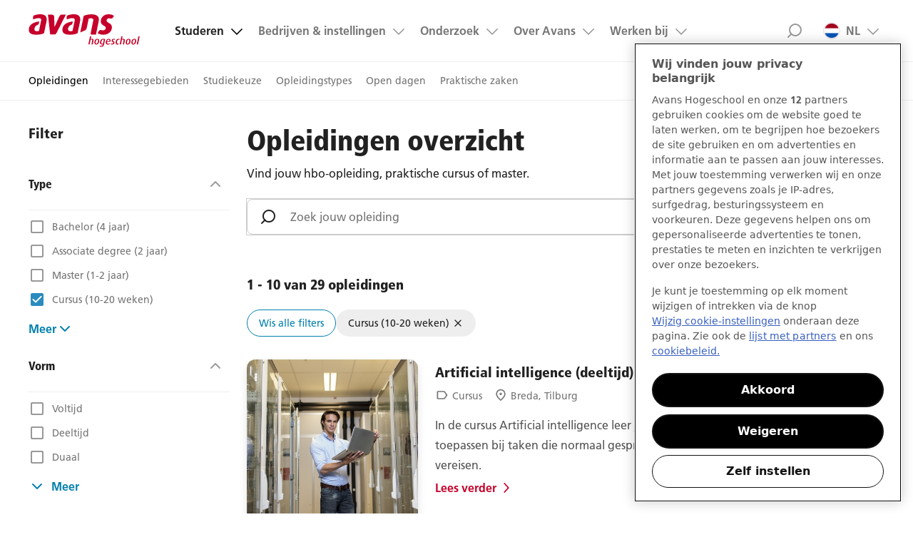

--- FILE ---
content_type: text/html;charset=UTF-8
request_url: https://www.avans.nl/studeren/opleidingen?type=none&page=&weergave=uitgebreid
body_size: 15429
content:
<!DOCTYPE html>

<html class="" lang="nl">

<head>
    <!--- before gtm -->
    <!--- end before gtm -->
    <!-- Begin van toestemmingsmelding voor cookies voor avans.nl -->
    <script src="https://cdn.cookielaw.org/scripttemplates/otSDKStub.js" data-document-language="true" data-document-language="true" type="text/javascript" charset="UTF-8" data-domain-script="400cf7ef-1614-45f9-80df-6781763780d0" ></script>
    <script type="text/javascript">
        function OptanonWrapper() {}
    </script>
    <!-- Einde van toestemmingsmelding voor cookies voor avans.nl -->
<meta charset="utf-8">
<meta http-equiv="X-UA-Compatible" content="IE=edge">

<meta name="viewport" content="width=device-width, initial-scale=1">


<!-- Google Tag Manager -->
<script>
    window.dataLayer = window.dataLayer || [];

    (function (w, d, s, l, i) {
        w[l] = w[l] || [];
        w[l].push(
            {'gtm.start': new Date().getTime(), event: 'gtm.js'}
        );
        var f = d.getElementsByTagName(s)[0],
            j = d.createElement(s), dl = l != 'dataLayer' ? '&l=' + l : '';
        j.async = true;
        j.src =
            'https://www.googletagmanager.com/gtm.js?id=' + i + dl;
        f.parentNode.insertBefore(j, f);
    })
    (window, document, 'script', 'dataLayer', 'GTM-T5SL7CX');
</script>
<!-- End Google Tag Manager -->

<script src="/js/libs/jquery-3.7.1.min.js?v=5.3.0-181125-1101"></script>
<script src="/js/iframe-catcher.min.js?v=5.3.0-181125-1101"></script>
<script src="/js/popup-catcher.min.js?v=5.3.0-181125-1101"></script>

<!-- busy with fonts, might not work, so scripts placed up, so they continu working -->
<script>
    var addthis_config = {
        services_compact: 'twitter,facebook,linkedin'
    }
</script>

<script type="application/javascript">
    function share(url) {
        window.open(url + encodeURI(window.location));
    }

    function mailto() {
        document.location = "mailto:?subject=" + document.location;
    }
</script>

<script type="application/ld+json">
    {
        "@context": "http://schema.org", "@type": "WebSite",
        "url": "https://www.avans.nl", "potentialAction": {
        "@type": "SearchAction",
        "target": "https://www.avans.nl/zoeken?&q={search_term_string}",
        "query-input": "required name=search_term_string"
    }
    }

</script>

<script type="application/ld+json">
    { "@context" : "http://schema.org", "@type" : "Organization",
        "url" : "https://www.avans.nl", "brand" : "Avans",
        "logo" : "https://www.avans.nl/img/XL-Logo.svg", "address": {
        "@type": "PostalAddress", "postalCode": "4800 RA Breda", "addressCountry": "The Netherlands"
    },
        "contactPoint" : [
            { "@type" : "ContactPoint", "telephone" : "+31885257500", "email" : "info@avans.nl",
              "availableLanguage" : "NL", "contactType" : "customer service"
            } ] }

</script>

<link rel="preload" href='/fonts/FrutigerLTW05-45Light.woff2?v=5.3.0-181125-1101' as="font" crossorigin/>
<link rel="preload" href='/fonts/FrutigerLTW05-55Roman.woff2?v=5.3.0-181125-1101' as="font" crossorigin/>
<link rel="preload" href='/fonts/FrutigerLTW05-65Bold.woff2?v=5.3.0-181125-1101' as="font" crossorigin/>
<link rel="preload" href='/fonts/FrutigerLTW05-77BlackCond.woff2?v=5.3.0-181125-1101' as="font" crossorigin/>
<link rel="preload" href='/fonts/feather-icons.woff?v=5.3.0-181125-1101' as="font" crossorigin/>

<!-- <link rel="preload" href='/css/style.css?v=5.3.0-181125-1101' as="style"/> -->

<link rel="stylesheet" href="/css/style.css?v=5.3.0-181125-1101"/>

<!-- never cache patterns -->
<meta http-equiv="cache-control" content="max-age=0"/>
<meta http-equiv="cache-control" content="no-cache"/>
<meta http-equiv="expires" content="0"/>
<meta http-equiv="expires" content="Tue, 01 Jan 1980 1:00:00 GMT"/>
<meta http-equiv="pragma" content="no-cache"/>

<!-- <script src="/js/libs/modernizr.custom.js?v=5.3.0-181125-1101"></script> -->

<link rel="shortcut icon" href="/img/favicons/favicon.64.png">
<link rel="apple-touch-icon" href="/img/favicons/touch-icon.57.png">
<link rel="apple-touch-icon" sizes="72x72" href="/img/favicons/touch-icon.72.png">
<link rel="apple-touch-icon" sizes="114x114" href="/img/favicons/touch-icon.114.png">
<meta name="apple-mobile-web-app-capable" content="yes">
<title>Kies een hbo-opleiding, praktische cursus of master | Avans Hogeschool</title>
<meta prefix="og: http://ogp.me/ns#" property="og:title" content="Kies een hbo-opleiding, praktische cursus of master | Avans Hogeschool"/>
<meta name="keywords" content=""/>
<meta name="description" content="Vind jouw 2-jarige of 4-jarige hbo-opleiding, praktische cursus of master bij Avans. Fijne sfeer, persoonlijk, professionele docenten. Voltijd, deeltijd, duaal."/>
<meta prefix="og: http://ogp.me/ns#" property="og:description" content="Vind jouw 2-jarige of 4-jarige hbo-opleiding, praktische cursus of master bij Avans. Fijne sfeer, persoonlijk, professionele docenten. Voltijd, deeltijd, duaal."/>
<link rel="canonical" href="https://www.avans.nl/studeren/opleidingen"/>
<meta prefix="og: http://ogp.me/ns#" property="og:image" content="/binaries/_ht_1559917368831/content/gallery/nextweb/insta-16.jpg-bewerkte-lucht.jpg"/>
<meta prefix="og: http://ogp.me/ns#" property="twitter:image:src" content="/binaries/_ht_1559917368831/content/gallery/nextweb/insta-16.jpg-bewerkte-lucht.jpg"/>
<meta prefix="og: http://ogp.me/ns#" property="twitter:card" content="summary_large_image"/>
<meta prefix="og: http://ogp.me/ns#" name="twitter:domain" content="avans.nl"/>
</head>


<body>
<!-- Google Tag Manager (noscript) -->
<noscript>
    <iframe src="https://www.googletagmanager.com/ns.html?id=GTM-T5SL7CX"
            height="0" width="0" style="display:none;visibility:hidden">
    </iframe>
</noscript>
<!-- End Google Tag Manager (noscript) --><header class="page__header">
    <div class="top-bar layout-full-width-block">
        <!-- div to span the whole page -->
        <div class="top-bar__content">
            <a class="logo__img" href="/" style="background-image: url('/img/XL-Logo.svg')" alt="Avans hogeschool">Avans hogeschool</a>
            
            <div class="top-bar__container" id="search-id">
                <!-- div to contain the top nav and the logo -->
                <a class="skip-link nav-link" href="#nav-id">Menu</a>

                <a class="skip-link search-link" href="#search-id">Zoek</a>

                <nav class="nav" id="nav-id">
                    <a href="#skip-to-content" class="screen-reader-only">Ga naar content gedeelte</a>
                    <ul class="main-nav nav__list">
                        <li class="nav__item nav__item--top-level  nav__item--has-sub nav__sub--opened">
                                    <a class="nav__link nav__link--top-level nav__link--active"
                                       href="/studeren">Studeren</a>
                                    <ul class="nav__sub nav__list">
      <li class="nav__item nav__item--sub">
                              <a class="nav__link nav__link--sub nav__link--active" href="/studeren/opleidingen">Opleidingen</a>
                           </li>
                        <li class="nav__item nav__item--sub">
                              <a class="nav__link nav__link--sub " href="/opleidingen/interessegebieden">Interessegebieden</a>
                           </li>
                        <li class="nav__item nav__item--sub">
                              <a class="nav__link nav__link--sub " href="/studeren/studiekeuze">Studiekeuze</a>
                           </li>
                        <li class="nav__item nav__item--sub">
                              <a class="nav__link nav__link--sub " href="/studeren/opleidingstypes">Opleidingstypes</a>
                           </li>
                        <li class="nav__item nav__item--sub">
                              <a class="nav__link nav__link--sub " href="/opleidingen/open-dagen">Open dagen</a>
                           </li>
                        <li class="nav__item nav__item--sub">
                              <a class="nav__link nav__link--sub " href="/studeren/praktische-zaken">Praktische zaken</a>
                           </li>
                        </ul>

</li>
                            <li class="nav__item nav__item--top-level  nav__item--has-sub ">
                                    <a class="nav__link nav__link--top-level "
                                       href="/bedrijven-en-instellingen">Bedrijven &amp; instellingen</a>
                                    <ul class="nav__sub nav__list">
      <li class="nav__item nav__item--sub">
                              <a class="nav__link nav__link--sub " href="/bedrijven-en-instellingen/stages-en-opdrachten">Stages en opdrachten</a>
                           </li>
                        <li class="nav__item nav__item--sub">
                              <a class="nav__link nav__link--sub " href="/bedrijven-en-instellingen/opdrachten-bedrijfsleven">Opdracht vanuit het bedrijfsleven</a>
                           </li>
                        <li class="nav__item nav__item--sub">
                              <a class="nav__link nav__link--sub " href="/bedrijven-en-instellingen/samenwerken-in-de-regio">Samenwerken in de regio</a>
                           </li>
                        <li class="nav__item nav__item--sub">
                              <a class="nav__link nav__link--sub " href="/bedrijven-en-instellingen/scholing-medewerkers">Scholing medewerkers</a>
                           </li>
                        </ul>

</li>
                            <li class="nav__item nav__item--top-level  nav__item--has-sub ">
                                    <a class="nav__link nav__link--top-level "
                                       href="/onderzoek">Onderzoek</a>
                                    <ul class="nav__sub nav__list">
      <li class="nav__item nav__item--sub">
                              <a class="nav__link nav__link--sub " href="/onderzoek/expertisecentra/brede-welvaart-en-nieuw-ondernemerschap">Brede Welvaart en Nieuw Ondernemerschap</a>
                           </li>
                        <li class="nav__item nav__item--sub">
                              <a class="nav__link nav__link--sub " href="/onderzoek/expertisecentra/mnext">Materialen en Energietransitie</a>
                           </li>
                        <li class="nav__item nav__item--sub">
                              <a class="nav__link nav__link--sub " href="/onderzoek/expertisecentra/perspectief-in-gezondheid">Perspectief in Gezondheid</a>
                           </li>
                        <li class="nav__item nav__item--sub">
                              <a class="nav__link nav__link--sub " href="/onderzoek/expertisecentra/veiligheid-en-veerkracht">Veiligheid en Veerkracht</a>
                           </li>
                        <li class="nav__item nav__item--sub">
                              <a class="nav__link nav__link--sub " href="/onderzoek/expertisecentra/art-design-and-technology">Art, Design and Technology</a>
                           </li>
                        <li class="nav__item nav__item--sub">
                              <a class="nav__link nav__link--sub " href="/onderzoek/expertisecentra/future-proof-education">Future-Proof Education</a>
                           </li>
                        <li class="nav__item nav__item--sub">
                              <a class="nav__link nav__link--sub " href="/onderzoek/projecten">Projecten</a>
                           </li>
                        </ul>

</li>
                            <li class="nav__item nav__item--top-level  nav__item--has-sub ">
                                    <a class="nav__link nav__link--top-level "
                                       href="/over-avans">Over Avans</a>
                                    <ul class="nav__sub nav__list">
      <li class="nav__item nav__item--sub">
                              <a class="nav__link nav__link--sub " href="/over-avans/organisatie">Organisatie</a>
                           </li>
                        <li class="nav__item nav__item--sub">
                              <a class="nav__link nav__link--sub " href="/over-avans/contact-en-locaties">Contact en Locaties</a>
                           </li>
                        <li class="nav__item nav__item--sub">
                              <a class="nav__link nav__link--sub " href="/over-avans/agenda">Agenda</a>
                           </li>
                        <li class="nav__item nav__item--sub">
                              <a class="nav__link nav__link--sub " href="/over-avans/nieuws-en-pers/nieuwsberichten">Nieuws en Pers</a>
                           </li>
                        <li class="nav__item nav__item--sub">
                              <a class="nav__link nav__link--sub " href="/over-avans/alumni">Alumni</a>
                           </li>
                        </ul>

</li>
                            <li class="nav__item nav__item--top-level  nav__item--has-sub ">
                                    <a class="nav__link nav__link--top-level "
                                       href="/werken-bij-avans">Werken bij</a>
                                    <ul class="nav__sub nav__list">
      <li class="nav__item nav__item--sub">
                              <a class="nav__link nav__link--sub " href="/werken-bij-avans/vacatures">Alle vacatures</a>
                           </li>
                        <li class="nav__item nav__item--sub">
                              <a class="nav__link nav__link--sub " href="/werken-bij-avans/vakgebieden">Vakgebieden</a>
                           </li>
                        <li class="nav__item nav__item--sub">
                              <a class="nav__link nav__link--sub " href="/werken-bij-avans/verhalen-medewerkers">Onze verhalen</a>
                           </li>
                        <li class="nav__item nav__item--sub">
                              <a class="nav__link nav__link--sub " href="/werken-bij-avans/ontdek-avans">Ontdek Avans</a>
                           </li>
                        <li class="nav__item nav__item--sub">
                              <a class="nav__link nav__link--sub " href="/werken-bij-avans/kandidatenportaal">Kandidatenportaal</a>
                           </li>
                        </ul>

</li>
                            <li class="nav__item nav__item--top-level  nav__item--has-sub nav__item--taalswitch">
                                    <a class="nav__link nav__link--top-level "
                                       href="#">NL<img class="nav__item-flag" src="/img/flag-nl.png" width="16" height="12" alt="NL vlag"/>
                                        </a>
                                    <ul class="nav__sub nav__list">
      <li class="nav__item nav__item--sub">
                              <a class="nav__link nav__link--sub " href="https://www.avans.nl/international">International<img class="nav__item-flag" src="/img/flag-international.png" width="16" height="12" alt=""/>
                                 </a>
                           </li>
                        </ul>

</li>
                            </ul>
                    <a href="#" class="skip-link close-icon">Sluit menu</a>
                    <!-- / util nav -->
                    <div class="links__list-block" data-widget-type="discover-us-widget" data-widget-title="Direct naar" data-widget-has-image="false">
    <h4 class="links__header">Direct naar</h4>
    <div class="discover__items">
        </div>
</div></nav>
                <form class="top-search" class="inline-search" action="/zoeken" method="POST" autocomplete="off">
                    <div class="top-search__container">
                        <label for="txtSearch"
                               class="visuallyhidden">Zoeken</label>
                        <input id="txtSearch" name="q" class="input input--search top-search__input" type="search"
                               placeholder="Zoeken..."
                               required="required"/>
                        <button type="submit" class="top-search__button">Search</button>
                        <a href="#" class="skip-link close-icon">Close search</a>
                    </div>
                    <div class="inline-search-result"></div>
                </form>
                <!-- / of top nav -->
            </div>
            <!-- /  of logo -->
        </div>
        <!-- / nav/logo div -->
    </div>
    <!-- / contain div -->
</header>

<div class="layout-full-width-block submenu">
    <div class="layout-full-width-block__content">
        <ul class="submenu__list">

            <li class="submenu__item">
                                    <a href="/studeren/opleidingen" 
                                       class="submenu__link submenu__link--active">Opleidingen</a>
                                </li>
                            <li class="submenu__item">
                                    <a href="/opleidingen/interessegebieden" 
                                       class="submenu__link ">Interessegebieden</a>
                                </li>
                            <li class="submenu__item">
                                    <a href="/studeren/studiekeuze" 
                                       class="submenu__link ">Studiekeuze</a>
                                </li>
                            <li class="submenu__item">
                                    <a href="/studeren/opleidingstypes" 
                                       class="submenu__link ">Opleidingstypes</a>
                                </li>
                            <li class="submenu__item">
                                    <a href="/opleidingen/open-dagen" 
                                       class="submenu__link ">Open dagen</a>
                                </li>
                            <li class="submenu__item">
                                    <a href="/studeren/praktische-zaken" 
                                       class="submenu__link ">Praktische zaken</a>
                                </li>
                            </ul>
    </div>
</div>
<div id="skip-to-content">
    <script>

    function check(id) {
        if (document.getElementById(id).checked == false) {
            document.getElementById(id).checked = true;
        }
        else {
            document.getElementById(id).checked = false;
        }
        document.getElementById("programFinderForm").submit();
    }

    function changeView(vorm) {
        var url = window.location.toString();
        url = url.replace(/&weergave=uitgebreid/, '');
        url = url.replace(/&weergave=compact/, '');
        url = url.replace(/&page=/, '&pag=');
        if (url.indexOf('?') < 0) {
            url = url + '?vorm=voltijd&weergave=' + vorm;
        } else {
            url = url + '&weergave=' + vorm;
        }
        window.location = url;
    }


    var param1var = getQueryVariable("interessegebied");

    function getQueryVariable(variable) {
        var originalUrl = window.location.toString();
        var url = window.location.toString();
        var query = window.location.search.substring(1);
        var vars = query.split("&");
        for (var i = 0; i < vars.length; i++) {
            var pair = vars[i].split("=");
            if (pair[0] == variable) {
                if (pair[1] == 'recht') {
                    url = url.replace('recht', 'recht-en-bestuur');
                }
                if (pair[1] == 'economie-en-management') {
                    url = url.replace('economie-en-management', 'economie-en-bedrijf');
                }
                if (pair[1] == 'kunst-en-vormgeving') {
                    url = url.replace('kunst-en-vormgeving', 'kunst-en-cultuur');
                }
                if (pair[1] == 'onderwijs') {
                    url = url.replace('onderwijs', 'onderwijs-en-opvoeding');
                }
                if (pair[1] == 'welzijn') {
                    url = url.replace('welzijn', 'gedrag-en-maatschappij');
                }
                if (pair[1] == 'ict') {
                    url = url.replace('ict', 'exact-en-informatica');
                }
            }
        }
        if (originalUrl != url) {
            window.location = url;
        }
    }
</script>
<main class="layout-full-width-block main-content">
    <div class="layout-full-width-block__content">
        <article class="resultpage__list">
            <header class="resultpage__header header__block">
                    <div class="introduction">
                            
<section class="vacancy--content" 
            data-widget-type="title-text-widget" 
            data-widget-title="Opleidingen overzicht" 
            data-widget-has-image="false">
                <div class="container padded flex-y">
                    <h1>Opleidingen overzicht</h1>
                    <p>Vind jouw hbo-opleiding, praktische cursus of master.</p></div>
            </section>
        </div>
                        <form id="program--search" class="program--search search-box" action="/studeren/opleidingen" method="GET" autocomplete="off">
                            <div class="top-search__container">
                                <label for="prgrmSearch" class="visuallyhidden">Zoek jouw opleiding</label>
                                <input id="prgrmSearch" name="q" class="input input--search top-search__input"
                                       type="search"
                                       placeholder="Zoek jouw opleiding"
                                       value=""/>
                                <button type="submit" class="top-search__button">Zoek</button>
                                <span class="fi icon-search"></span>
                            </div>
                        </form>
                    <h4 class="desktop-only grid-sub-header">
                        1 - 10 van 29 opleidingen</h4>
                    </header>
                <aside class="filter-block resultpage__aside" id="filters">
    <a href="#filters" class="filter__button btn--secondary filter__button--show">Toon filters</a>
    <a href="#" class="filter__button btn--secondary filter__button--hide">Verberg filters</a>
    <div class="filter-block__container">
        <h4 class="filter-block__header">Filter</h4>
        <form id="programFinderForm" action="" method="get"
              class="filter-block__form filter-block__container">

            <fieldset class="filters open" data-keepfilteropen="???filter.type.filter.opened???">
                <legend class="filters__header">
                    <h5>Type</h5>
                    <div class="feather-icon icon-chevron-down"></div>
                </legend>
                <ul class="filters__list" data-initial-visible="8">
                    <li class="filter__item filter__item--initial-visible">
                            <input class="input input--checkbox input--filter" type="checkbox" name="type"
                                   value="bachelor"
                                   id="bachelor"
                                >
                            <label class="label "
                                   for="bachelor" tabindex="0">Bachelor (4 jaar)</label>
                        </li>
                    <li class="filter__item filter__item--initial-visible">
                            <input class="input input--checkbox input--filter" type="checkbox" name="type"
                                   value="associate-degree"
                                   id="associate-degree"
                                >
                            <label class="label "
                                   for="associate-degree" tabindex="0">Associate degree (2 jaar)</label>
                        </li>
                    <li class="filter__item filter__item--initial-visible">
                            <input class="input input--checkbox input--filter" type="checkbox" name="type"
                                   value="master"
                                   id="master"
                                >
                            <label class="label "
                                   for="master" tabindex="0">Master (1-2 jaar)</label>
                        </li>
                    <li class="filter__item filter__item--initial-visible">
                            <input class="input input--checkbox input--filter" type="checkbox" name="type"
                                   value="none"
                                   id="none"
                                checked="checked">
                            <label class="label "
                                   for="none" tabindex="0">Cursus (10-20 weken)</label>
                        </li>
                    <li class="filter__item is-toggleFilter">
                        <button type="button" class="btn btn--secondary btn--link btn--toggleFilter btn--toggleFilter--closed">
                            <span data-ismore>meer</span><span data-isless>minder</span><div class="feather-icon icon-chevron-down"></div>
                        </button>
                    </li>
                </ul>
            </fieldset>

            <fieldset class="filters open" data-keepfilteropen="???filter.form.filter.opened???">
                <legend class="filters__header">
                    <h5>Vorm</h5>
                    <div class="feather-icon icon-chevron-down"></div>
                </legend>
                <ul class="filters__list" data-initial-visible="8">
                    <li class="filter__item filter__item--initial-visible">
                            <input class="input input--checkbox input--filter" type="checkbox" name="vorm"
                                   value="voltijd"
                                   id="voltijd"
                                >
                            <label class="label "
                                   for="voltijd" tabindex="0">Voltijd</label>
                        </li>
                    <li class="filter__item filter__item--initial-visible">
                            <input class="input input--checkbox input--filter" type="checkbox" name="vorm"
                                   value="deeltijd"
                                   id="deeltijd"
                                >
                            <label class="label "
                                   for="deeltijd" tabindex="0">Deeltijd</label>
                        </li>
                    <li class="filter__item filter__item--initial-visible">
                            <input class="input input--checkbox input--filter" type="checkbox" name="vorm"
                                   value="duaal"
                                   id="duaal"
                                >
                            <label class="label "
                                   for="duaal" tabindex="0">Duaal</label>
                        </li>
                    <li class="filter__item is-toggleFilter">
                        <button type="button" class="btn btn--secondary btn--link btn--toggleFilter btn--toggleFilter--closed">
                            <div class="feather-icon icon-chevron-down"></div><span data-ismore>meer</span><span data-isless>minder</span>
                        </button>
                    </li>
                </ul>
            </fieldset>

            <fieldset class="filters open" data-keepfilteropen="???filter.location.filter.opened???">
                <legend class="filters__header">
                    <h5>Locatie</h5>
                    <div class="feather-icon icon-chevron-down"></div>
                </legend>
                <ul class="filters__list" data-initial-visible="8">
                    <li class="filter__item filter__item--initial-visible">
                            <input class="input input--checkbox input--filter" type="checkbox" name="locatie"
                                   value="breda"
                                   id="breda"
                                >
                            <label class="label " for="breda" tabindex="0">Breda</label>
                        </li>
                    <li class="filter__item filter__item--initial-visible">
                            <input class="input input--checkbox input--filter" type="checkbox" name="locatie"
                                   value="den-bosch"
                                   id="den-bosch"
                                >
                            <label class="label " for="den-bosch" tabindex="0">Den Bosch</label>
                        </li>
                    <li class="filter__item filter__item--initial-visible">
                            <input class="input input--checkbox input--filter" type="checkbox" name="locatie"
                                   value="roosendaal"
                                   id="roosendaal"
                                >
                            <label class="label " for="roosendaal" tabindex="0">Roosendaal</label>
                        </li>
                    <li class="filter__item filter__item--initial-visible">
                            <input class="input input--checkbox input--filter" type="checkbox" name="locatie"
                                   value="tilburg"
                                   id="tilburg"
                                >
                            <label class="label " for="tilburg" tabindex="0">Tilburg</label>
                        </li>
                    <li class="filter__item is-toggleFilter">
                        <button type="button" class="btn btn--secondary btn--link btn--toggleFilter btn--toggleFilter--closed">
                            <div class="feather-icon icon-chevron-down"></div><span data-ismore>meer</span><span data-isless>minder</span>
                        </button>
                    </li>
                </ul>
            </fieldset>

            <fieldset class="filters open" data-keepfilteropen="no">
                <legend class="filters__header">
                    <h5>Vooropleiding</h5>
                    <div class="feather-icon icon-chevron-down"></div>
                </legend>
                <ul class="filters__list" data-initial-visible="6">
                    <li class="filter__item filter__item--initial-visible">
                            <input class="input input--checkbox input--filter" type="checkbox" name="vooropleiding"
                                   value="havo-cm"
                                   id="havo-cm" >
                            <label class="label "
                                   for="havo-cm" tabindex="0">Havo C&M</label>
                        </li>
                    <li class="filter__item filter__item--initial-visible">
                            <input class="input input--checkbox input--filter" type="checkbox" name="vooropleiding"
                                   value="havo-em"
                                   id="havo-em" >
                            <label class="label "
                                   for="havo-em" tabindex="0">Havo E&M</label>
                        </li>
                    <li class="filter__item filter__item--initial-visible">
                            <input class="input input--checkbox input--filter" type="checkbox" name="vooropleiding"
                                   value="havo-ng"
                                   id="havo-ng" >
                            <label class="label "
                                   for="havo-ng" tabindex="0">Havo N&G</label>
                        </li>
                    <li class="filter__item filter__item--initial-visible">
                            <input class="input input--checkbox input--filter" type="checkbox" name="vooropleiding"
                                   value="havo-nt"
                                   id="havo-nt" >
                            <label class="label "
                                   for="havo-nt" tabindex="0">Havo N&T</label>
                        </li>
                    <li class="filter__item filter__item--initial-visible">
                            <input class="input input--checkbox input--filter" type="checkbox" name="vooropleiding"
                                   value="mbo4"
                                   id="mbo4" >
                            <label class="label "
                                   for="mbo4" tabindex="0">Mbo 4</label>
                        </li>
                    <li class="filter__item filter__item--initial-visible">
                            <input class="input input--checkbox input--filter" type="checkbox" name="vooropleiding"
                                   value="vwo-cm"
                                   id="vwo-cm" >
                            <label class="label "
                                   for="vwo-cm" tabindex="0">Vwo C&M</label>
                        </li>
                    <li class="filter__item filter__item--initial-visible">
                            <input class="input input--checkbox input--filter" type="checkbox" name="vooropleiding"
                                   value="vwo-em"
                                   id="vwo-em" >
                            <label class="label "
                                   for="vwo-em" tabindex="0">Vwo E&M</label>
                        </li>
                    <li class="filter__item filter__item--initial-visible">
                            <input class="input input--checkbox input--filter" type="checkbox" name="vooropleiding"
                                   value="vwo-ng"
                                   id="vwo-ng" >
                            <label class="label "
                                   for="vwo-ng" tabindex="0">Vwo N&G</label>
                        </li>
                    <li class="filter__item filter__item--initial-visible">
                            <input class="input input--checkbox input--filter" type="checkbox" name="vooropleiding"
                                   value="vwo-nt"
                                   id="vwo-nt" >
                            <label class="label "
                                   for="vwo-nt" tabindex="0">Vwo N&T</label>
                        </li>
                    <li class="filter__item filter__item--initial-visible">
                            <input class="input input--checkbox input--filter" type="checkbox" name="vooropleiding"
                                   value="hbo"
                                   id="hbo" >
                            <label class="label "
                                   for="hbo" tabindex="0">Hbo</label>
                        </li>
                    <li class="filter__item filter__item--initial-visible">
                            <input class="input input--checkbox input--filter" type="checkbox" name="vooropleiding"
                                   value="wo"
                                   id="wo" >
                            <label class="label "
                                   for="wo" tabindex="0">Wo</label>
                        </li>
                    <li class="filter__item is-toggleFilter">
                        <button type="button" class="btn btn--secondary btn--link btn--toggleFilter btn--toggleFilter--closed">
                            <div class="feather-icon icon-chevron-down"></div><span data-ismore>meer</span><span data-isless>minder</span>
                        </button>
                    </li>
                </ul>
            </fieldset>
            <fieldset class="filters open" data-keepfilteropen="no">
                <legend class="filters__header">
                    <h5>Interessegebieden</h5>
                    <div class="feather-icon icon-chevron-down"></div>
                </legend>
                <ul class="filters__list" data-initial-visible="10">
                    <li class="filter__item filter__item--initial-visible">
                            <input class="input input--checkbox input--filter" type="checkbox" name="interessegebied"
                                   value="aarde-en-milieu"
                                   id="aarde-en-milieu"
                                >
                            <label class="label "
                                   for="aarde-en-milieu" tabindex="0">Aarde en Milieu</label>
                        </li>
                    <li class="filter__item filter__item--initial-visible">
                            <input class="input input--checkbox input--filter" type="checkbox" name="interessegebied"
                                   value="economie-en-bedrijf"
                                   id="economie-en-bedrijf"
                                >
                            <label class="label "
                                   for="economie-en-bedrijf" tabindex="0">Economie en Bedrijf</label>
                        </li>
                    <li class="filter__item filter__item--initial-visible">
                            <input class="input input--checkbox input--filter" type="checkbox" name="interessegebied"
                                   value="exact-en-informatica"
                                   id="exact-en-informatica"
                                >
                            <label class="label "
                                   for="exact-en-informatica" tabindex="0">Exact en Informatica</label>
                        </li>
                    <li class="filter__item filter__item--initial-visible">
                            <input class="input input--checkbox input--filter" type="checkbox" name="interessegebied"
                                   value="gedrag-en-maatschappij"
                                   id="gedrag-en-maatschappij"
                                >
                            <label class="label "
                                   for="gedrag-en-maatschappij" tabindex="0">Gedrag en Maatschappij</label>
                        </li>
                    <li class="filter__item filter__item--initial-visible">
                            <input class="input input--checkbox input--filter" type="checkbox" name="interessegebied"
                                   value="gezondheid"
                                   id="gezondheid"
                                >
                            <label class="label "
                                   for="gezondheid" tabindex="0">Gezondheid</label>
                        </li>
                    <li class="filter__item filter__item--initial-visible">
                            <input class="input input--checkbox input--filter" type="checkbox" name="interessegebied"
                                   value="kunst-en-cultuur"
                                   id="kunst-en-cultuur"
                                >
                            <label class="label "
                                   for="kunst-en-cultuur" tabindex="0">Kunst en Cultuur</label>
                        </li>
                    <li class="filter__item filter__item--initial-visible">
                            <input class="input input--checkbox input--filter" type="checkbox" name="interessegebied"
                                   value="onderwijs-en-opvoeding"
                                   id="onderwijs-en-opvoeding"
                                >
                            <label class="label "
                                   for="onderwijs-en-opvoeding" tabindex="0">Onderwijs en Opvoeding</label>
                        </li>
                    <li class="filter__item filter__item--initial-visible">
                            <input class="input input--checkbox input--filter" type="checkbox" name="interessegebied"
                                   value="recht-en-bestuur"
                                   id="recht-en-bestuur"
                                >
                            <label class="label "
                                   for="recht-en-bestuur" tabindex="0">Recht en Bestuur</label>
                        </li>
                    <li class="filter__item filter__item--initial-visible">
                            <input class="input input--checkbox input--filter" type="checkbox" name="interessegebied"
                                   value="taal-en-communicatie"
                                   id="taal-en-communicatie"
                                >
                            <label class="label "
                                   for="taal-en-communicatie" tabindex="0">Taal en Communicatie</label>
                        </li>
                    <li class="filter__item filter__item--initial-visible">
                            <input class="input input--checkbox input--filter" type="checkbox" name="interessegebied"
                                   value="techniek"
                                   id="techniek"
                                >
                            <label class="label "
                                   for="techniek" tabindex="0">Techniek</label>
                        </li>
                    <li class="filter__item is-toggleFilter">
                        <button type="button" class="btn btn--secondary btn--link btn--toggleFilter btn--toggleFilter--closed">
                            <div class="feather-icon icon-chevron-down"></div><span data-ismore>meer</span><span data-isless>minder</span>
                        </button>
                    </li>
                </ul>
            </fieldset>

            <fieldset class="filters open" data-keepfilteropen="no">
                <legend class="filters__header">
                    <h5>Startmoment</h5>
                    <div class="feather-icon icon-chevron-down"></div>
                </legend>
                <ul class="filters__list" data-initial-visible="3">
                    <li class="filter__item ">
                            <input class="input input--checkbox input--filter" type="checkbox" name="startmaand"
                                   value="september"
                                   id="september"
                                >
                            <label class="label " for="september" tabindex="0">September</label>
                        </li>
                    <li class="filter__item ">
                            <input class="input input--checkbox input--filter" type="checkbox" name="startmaand"
                                   value="februari"
                                   id="februari"
                                >
                            <label class="label " for="februari" tabindex="0">Februari</label>
                        </li>
                    <li class="filter__item ">
                            <input class="input input--checkbox input--filter" type="checkbox" name="startmaand"
                                   value="april"
                                   id="april"
                                >
                            <label class="label " for="april" tabindex="0">April</label>
                        </li>
                    <li class="filter__item ">
                            <input class="input input--checkbox input--filter" type="checkbox" name="startmaand"
                                   value="november"
                                   id="november"
                                >
                            <label class="label " for="november" tabindex="0">November</label>
                        </li>
                    <li class="filter__item is-toggleFilter is-inactive">
                        <button type="button" class="btn btn--secondary btn--link btn--toggleFilter btn--toggleFilter--closed">
                            <div class="feather-icon icon-chevron-down"></div><span data-ismore>meer</span><span data-isless>minder</span>
                        </button>
                    </li>
                </ul>
            </fieldset>

            <fieldset class="filters open" data-keepfilteropen="no">
                <legend class="filters__header">
                    <h5>Taal</h5>
                    <div class="feather-icon icon-chevron-down"></div>
                </legend>
                <ul class="filters__list" data-initial-visible="8">
                    <li class="filter__item filter__item--initial-visible">
                            <input class="input input--checkbox input--filter" type="checkbox" name="taal"
                                   value="nederlands"
                                   id="nederlands"
                                >
                            <label class="label " for="nederlands" tabindex="0">Nederlands</label>
                        </li>
                    <li class="filter__item filter__item--initial-visible">
                            <input class="input input--checkbox input--filter" type="checkbox" name="taal"
                                   value="engels"
                                   id="engels"
                                >
                            <label class="label " for="engels" tabindex="0">Engels</label>
                        </li>
                    <li class="filter__item is-toggleFilter">
                        <button type="button" class="btn btn--secondary btn--link btn--toggleFilter btn--toggleFilter--closed">
                            <div class="feather-icon icon-chevron-down"></div><span data-ismore>meer</span><span data-isless>minder</span>
                        </button>
                    </li>
                </ul>
            </fieldset>

            <input type="hidden" value="" name="page" id="page">
            <input type="hidden" value="uitgebreid" name="weergave" id="weergave">
        </form>
    </div>
</aside><ul class="active-filter-list js-filter-list">
                </ul>

                <section class="resultpage__content">
    <ul class="result__list result__list--news result__list--studies">
        <li class="result-block">
    <div class="result-block__link">
        <div class="result-block__image-container">
                <div class="result-block__image-hover-overlay">
                    <img alt="Artificial intelligence (deeltijd)" class="result-block__image mobile-only lazy" data-src="/binaries/_ht_1645102251345/ultrawideXL1/content/gallery/nextweb/studeren/cursussen/artificial-intelligence.jpg"/>
                            <img alt="Artificial intelligence (deeltijd)" class="result-block__image desktop-only lazy" data-src="/binaries/_ht_1645102251345/squareS1/content/gallery/nextweb/studeren/cursussen/artificial-intelligence.jpg"/>
                        </div>
            </div>
        <div class="result-block__content-container">
            <div><h4 class="result-block__header">Artificial intelligence (deeltijd)</h4>
                <div class="result-block__location_container"><span class="result-block__level">
                                    <svg xmlns="http://www.w3.org/2000/svg" height="24" viewBox="0 -960 960 960" width="24"><path d="M840-480 666-234q-11 16-28.5 25t-37.5 9H200q-33 0-56.5-23.5T120-280v-400q0-33 23.5-56.5T200-760h400q20 0 37.5 9t28.5 25l174 246Zm-98 0L600-680H200v400h400l142-200Zm-542 0v200-400 200Z" fill="currentColor" /></svg><span class="leveltext">cursus</span>
                                </span>
                            <span class="result-block__location">
                                <svg xmlns="http://www.w3.org/2000/svg" height="24" viewBox="0 -960 960 960" width="24"><path d="M480-186q122-112 181-203.5T720-552q0-109-69.5-178.5T480-800q-101 0-170.5 69.5T240-552q0 71 59 162.5T480-186Zm0 79q-14 0-28-5t-25-15q-65-60-115-117t-83.5-110.5q-33.5-53.5-51-103T160-552q0-150 96.5-239T480-880q127 0 223.5 89T800-552q0 45-17.5 94.5t-51 103Q698-301 648-244T533-127q-11 10-25 15t-28 5Zm0-453Zm0 80q33 0 56.5-23.5T560-560q0-33-23.5-56.5T480-640q-33 0-56.5 23.5T400-560q0 33 23.5 56.5T480-480Z" fill="currentColor" /></svg><span class="result-block__location-name">Breda</span>
                                        <span class="result-block__location-name">Tilburg</span>
                                        </span></div>
                <div class="result-block__content">
                    <p>In de cursus Artificial intelligence leer je welke AI-elementen je kunt toepassen bij taken die normaal gesproken menselijke intelligentie vereisen.</p></div>
                <a data-widget-int-elmt="text-link" href="https://www.avans.nl/studeren/opleidingen/artificial-intelligence/deeltijd"  class="result-block__link-more">Lees verder</a>
                    </div>
            </div>
        </div>
</li>
<li class="result-block">
    <div class="result-block__link">
        <div class="result-block__image-container">
                <div class="result-block__image-hover-overlay">
                    <img alt="Back-end Development &amp; Databases (deeltijd)" class="result-block__image mobile-only lazy" data-src="/binaries/_ht_1748424542359/ultrawideXL1/content/gallery/nextweb/studeren/cursussen/back-end-development-databases-cursus-avans-hogeschool.jpg"/>
                            <img alt="Back-end Development &amp; Databases (deeltijd)" class="result-block__image desktop-only lazy" data-src="/binaries/_ht_1748424581299/squareS1/content/gallery/nextweb/studeren/cursussen/back-end-development-databases-cursus-avans-hogeschool.jpg"/>
                        </div>
            </div>
        <div class="result-block__content-container">
            <div><h4 class="result-block__header">Back-end Development &amp; Databases (deeltijd)</h4>
                <div class="result-block__location_container"><span class="result-block__level">
                                    <svg xmlns="http://www.w3.org/2000/svg" height="24" viewBox="0 -960 960 960" width="24"><path d="M840-480 666-234q-11 16-28.5 25t-37.5 9H200q-33 0-56.5-23.5T120-280v-400q0-33 23.5-56.5T200-760h400q20 0 37.5 9t28.5 25l174 246Zm-98 0L600-680H200v400h400l142-200Zm-542 0v200-400 200Z" fill="currentColor" /></svg><span class="leveltext">cursus</span>
                                </span>
                            <span class="result-block__location">
                                <svg xmlns="http://www.w3.org/2000/svg" height="24" viewBox="0 -960 960 960" width="24"><path d="M480-186q122-112 181-203.5T720-552q0-109-69.5-178.5T480-800q-101 0-170.5 69.5T240-552q0 71 59 162.5T480-186Zm0 79q-14 0-28-5t-25-15q-65-60-115-117t-83.5-110.5q-33.5-53.5-51-103T160-552q0-150 96.5-239T480-880q127 0 223.5 89T800-552q0 45-17.5 94.5t-51 103Q698-301 648-244T533-127q-11 10-25 15t-28 5Zm0-453Zm0 80q33 0 56.5-23.5T560-560q0-33-23.5-56.5T480-640q-33 0-56.5 23.5T400-560q0 33 23.5 56.5T480-480Z" fill="currentColor" /></svg><span class="result-block__location-name">Breda</span>
                                        </span></div>
                <div class="result-block__content">
                    <p>Bij de cursus Back-end Development & Databases ontwerp en realiseer je de back-end en database voor een webapplicatie, met aandacht voor gebruiksvriendelijkheid, functionaliteit en techniek.</p></div>
                <a data-widget-int-elmt="text-link" href="https://www.avans.nl/studeren/opleidingen/back-end-development-databases/deeltijd"  class="result-block__link-more">Lees verder</a>
                    </div>
            </div>
        </div>
</li>
<li class="result-block">
    <div class="result-block__link">
        <div class="result-block__image-container">
                <div class="result-block__image-hover-overlay">
                    <img alt="Bevorderen van Gezondheid en Preventie (deeltijd)" class="result-block__image mobile-only lazy" data-src="/binaries/_ht_1746531300645/ultrawideXL1/content/gallery/nextweb/studeren/cursussen/bevorderen-van-gezondheid-en-preventie-cursus-avans-hogeschool.jpg"/>
                            <img alt="Bevorderen van Gezondheid en Preventie (deeltijd)" class="result-block__image desktop-only lazy" data-src="/binaries/_ht_1746531300645/squareS1/content/gallery/nextweb/studeren/cursussen/bevorderen-van-gezondheid-en-preventie-cursus-avans-hogeschool.jpg"/>
                        </div>
            </div>
        <div class="result-block__content-container">
            <div><h4 class="result-block__header">Bevorderen van Gezondheid en Preventie (deeltijd)</h4>
                <div class="result-block__location_container"><span class="result-block__level">
                                    <svg xmlns="http://www.w3.org/2000/svg" height="24" viewBox="0 -960 960 960" width="24"><path d="M840-480 666-234q-11 16-28.5 25t-37.5 9H200q-33 0-56.5-23.5T120-280v-400q0-33 23.5-56.5T200-760h400q20 0 37.5 9t28.5 25l174 246Zm-98 0L600-680H200v400h400l142-200Zm-542 0v200-400 200Z" fill="currentColor" /></svg><span class="leveltext">cursus</span>
                                </span>
                            <span class="result-block__location">
                                <svg xmlns="http://www.w3.org/2000/svg" height="24" viewBox="0 -960 960 960" width="24"><path d="M480-186q122-112 181-203.5T720-552q0-109-69.5-178.5T480-800q-101 0-170.5 69.5T240-552q0 71 59 162.5T480-186Zm0 79q-14 0-28-5t-25-15q-65-60-115-117t-83.5-110.5q-33.5-53.5-51-103T160-552q0-150 96.5-239T480-880q127 0 223.5 89T800-552q0 45-17.5 94.5t-51 103Q698-301 648-244T533-127q-11 10-25 15t-28 5Zm0-453Zm0 80q33 0 56.5-23.5T560-560q0-33-23.5-56.5T480-640q-33 0-56.5 23.5T400-560q0 33 23.5 56.5T480-480Z" fill="currentColor" /></svg><span class="result-block__location-name">Breda</span>
                                        <span class="result-block__location-name">Den Bosch</span>
                                        </span></div>
                <div class="result-block__content">
                    <p>In de cursus Bevorderen van Gezondheid en Preventie leer je relevante gegevens verzamelen, risico's signaleren en effectieve interventies kiezen. Zo verbeter jij de gezondheid van zorgvragers.</p></div>
                <a data-widget-int-elmt="text-link" href="https://www.avans.nl/studeren/opleidingen/bevorderen-van-gezondheid-en-preventie/deeltijd"  class="result-block__link-more">Lees verder</a>
                    </div>
            </div>
        </div>
</li>
<li class="result-block">
    <div class="result-block__link">
        <div class="result-block__image-container">
                <div class="result-block__image-hover-overlay">
                    <img alt="Circulaire Transitie (deeltijd)" class="result-block__image mobile-only lazy" data-src="/binaries/_ht_1746686626713/ultrawideXL1/content/gallery/nextweb/studeren/cursussen/circulaire-transitie-cursus-avans-hogeschool.jpg"/>
                            <img alt="Circulaire Transitie (deeltijd)" class="result-block__image desktop-only lazy" data-src="/binaries/_ht_1746686667466/squareS1/content/gallery/nextweb/studeren/cursussen/circulaire-transitie-cursus-avans-hogeschool.jpg"/>
                        </div>
            </div>
        <div class="result-block__content-container">
            <div><h4 class="result-block__header">Circulaire Transitie (deeltijd)</h4>
                <div class="result-block__location_container"><span class="result-block__level">
                                    <svg xmlns="http://www.w3.org/2000/svg" height="24" viewBox="0 -960 960 960" width="24"><path d="M840-480 666-234q-11 16-28.5 25t-37.5 9H200q-33 0-56.5-23.5T120-280v-400q0-33 23.5-56.5T200-760h400q20 0 37.5 9t28.5 25l174 246Zm-98 0L600-680H200v400h400l142-200Zm-542 0v200-400 200Z" fill="currentColor" /></svg><span class="leveltext">cursus</span>
                                </span>
                            <span class="result-block__location">
                                <svg xmlns="http://www.w3.org/2000/svg" height="24" viewBox="0 -960 960 960" width="24"><path d="M480-186q122-112 181-203.5T720-552q0-109-69.5-178.5T480-800q-101 0-170.5 69.5T240-552q0 71 59 162.5T480-186Zm0 79q-14 0-28-5t-25-15q-65-60-115-117t-83.5-110.5q-33.5-53.5-51-103T160-552q0-150 96.5-239T480-880q127 0 223.5 89T800-552q0 45-17.5 94.5t-51 103Q698-301 648-244T533-127q-11 10-25 15t-28 5Zm0-453Zm0 80q33 0 56.5-23.5T560-560q0-33-23.5-56.5T480-640q-33 0-56.5 23.5T400-560q0 33 23.5 56.5T480-480Z" fill="currentColor" /></svg><span class="result-block__location-name">Breda</span>
                                        <span class="result-block__location-name">Tilburg</span>
                                        </span></div>
                <div class="result-block__content">
                    <p>​In de cursus Circulaire Transitie leer je circulariteit toepassen in productontwerpen, duurzame waardeketens creëren en slimme IT-oplossingen ontwikkelen. Voor een toekomstbestendige economie.</p></div>
                <a data-widget-int-elmt="text-link" href="https://www.avans.nl/studeren/opleidingen/circulaire-transitie/deeltijd"  class="result-block__link-more">Lees verder</a>
                    </div>
            </div>
        </div>
</li>
<li class="result-block">
    <div class="result-block__link">
        <div class="result-block__image-container">
                <div class="result-block__image-hover-overlay">
                    <img alt="Coaching van medewerkers (deeltijd)" class="result-block__image mobile-only lazy" data-src="/binaries/_ht_1692088940483/ultrawideXL1/content/gallery/nextweb/studeren/cursussen/cursus-coaching-van-medewerkers-avans-hogeschool.jpg"/>
                            <img alt="Coaching van medewerkers (deeltijd)" class="result-block__image desktop-only lazy" data-src="/binaries/_ht_1691739547660/squareS1/content/gallery/nextweb/studeren/cursussen/cursus-coaching-van-medewerkers-avans-hogeschool.jpg"/>
                        </div>
            </div>
        <div class="result-block__content-container">
            <div><h4 class="result-block__header">Coaching van medewerkers (deeltijd)</h4>
                <div class="result-block__location_container"><span class="result-block__level">
                                    <svg xmlns="http://www.w3.org/2000/svg" height="24" viewBox="0 -960 960 960" width="24"><path d="M840-480 666-234q-11 16-28.5 25t-37.5 9H200q-33 0-56.5-23.5T120-280v-400q0-33 23.5-56.5T200-760h400q20 0 37.5 9t28.5 25l174 246Zm-98 0L600-680H200v400h400l142-200Zm-542 0v200-400 200Z" fill="currentColor" /></svg><span class="leveltext">cursus</span>
                                </span>
                            <span class="result-block__location">
                                <svg xmlns="http://www.w3.org/2000/svg" height="24" viewBox="0 -960 960 960" width="24"><path d="M480-186q122-112 181-203.5T720-552q0-109-69.5-178.5T480-800q-101 0-170.5 69.5T240-552q0 71 59 162.5T480-186Zm0 79q-14 0-28-5t-25-15q-65-60-115-117t-83.5-110.5q-33.5-53.5-51-103T160-552q0-150 96.5-239T480-880q127 0 223.5 89T800-552q0 45-17.5 94.5t-51 103Q698-301 648-244T533-127q-11 10-25 15t-28 5Zm0-453Zm0 80q33 0 56.5-23.5T560-560q0-33-23.5-56.5T480-640q-33 0-56.5 23.5T400-560q0 33 23.5 56.5T480-480Z" fill="currentColor" /></svg><span class="result-block__location-name">Breda</span>
                                        </span></div>
                <div class="result-block__content">
                    <p>In de cursus Coaching van medewerkers staat het leidinggeven aan zorgmedewerkers centraal. Daarbij focus je je zowel op hun ontwikkeling als op het resultaat van hun werk.</p></div>
                <a data-widget-int-elmt="text-link" href="https://www.avans.nl/studeren/opleidingen/coaching-van-medewerkers/deeltijd"  class="result-block__link-more">Lees verder</a>
                    </div>
            </div>
        </div>
</li>
<li class="result-block">
    <div class="result-block__link">
        <div class="result-block__image-container">
                <div class="result-block__image-hover-overlay">
                    <img alt="Cybersecurity (deeltijd)" class="result-block__image mobile-only lazy" data-src="/binaries/_ht_1746687933663/ultrawideXL1/content/gallery/nextweb/studeren/cursussen/cybersecurity-cursus-avans-hogeschool.jpg"/>
                            <img alt="Cybersecurity (deeltijd)" class="result-block__image desktop-only lazy" data-src="/binaries/_ht_1746687933663/squareS1/content/gallery/nextweb/studeren/cursussen/cybersecurity-cursus-avans-hogeschool.jpg"/>
                        </div>
            </div>
        <div class="result-block__content-container">
            <div><h4 class="result-block__header">Cybersecurity (deeltijd)</h4>
                <div class="result-block__location_container"><span class="result-block__level">
                                    <svg xmlns="http://www.w3.org/2000/svg" height="24" viewBox="0 -960 960 960" width="24"><path d="M840-480 666-234q-11 16-28.5 25t-37.5 9H200q-33 0-56.5-23.5T120-280v-400q0-33 23.5-56.5T200-760h400q20 0 37.5 9t28.5 25l174 246Zm-98 0L600-680H200v400h400l142-200Zm-542 0v200-400 200Z" fill="currentColor" /></svg><span class="leveltext">cursus</span>
                                </span>
                            <span class="result-block__location">
                                <svg xmlns="http://www.w3.org/2000/svg" height="24" viewBox="0 -960 960 960" width="24"><path d="M480-186q122-112 181-203.5T720-552q0-109-69.5-178.5T480-800q-101 0-170.5 69.5T240-552q0 71 59 162.5T480-186Zm0 79q-14 0-28-5t-25-15q-65-60-115-117t-83.5-110.5q-33.5-53.5-51-103T160-552q0-150 96.5-239T480-880q127 0 223.5 89T800-552q0 45-17.5 94.5t-51 103Q698-301 648-244T533-127q-11 10-25 15t-28 5Zm0-453Zm0 80q33 0 56.5-23.5T560-560q0-33-23.5-56.5T480-640q-33 0-56.5 23.5T400-560q0 33 23.5 56.5T480-480Z" fill="currentColor" /></svg><span class="result-block__location-name">Breda</span>
                                        </span></div>
                <div class="result-block__content">
                    <p>In de cursus Cybersecurity leer je hoe je als software engineer jouw software beschermt tegen cyberaanvallen, datalekken en misbruik van het Internet of Things. Dit in een groeiende digitale wereld.</p></div>
                <a data-widget-int-elmt="text-link" href="https://www.avans.nl/studeren/opleidingen/cybersecurity/deeltijd"  class="result-block__link-more">Lees verder</a>
                    </div>
            </div>
        </div>
</li>
<li class="result-block">
    <div class="result-block__link">
        <div class="result-block__image-container">
                <div class="result-block__image-hover-overlay">
                    <img alt="De kracht van dialoog (deeltijd)" class="result-block__image mobile-only lazy" data-src="/binaries/_ht_1697621644193/ultrawideXL1/content/gallery/nextweb/studeren/cursussen/de-kracht-van-dialoog.jpg"/>
                            <img alt="De kracht van dialoog (deeltijd)" class="result-block__image desktop-only lazy" data-src="/binaries/_ht_1697621644193/squareS1/content/gallery/nextweb/studeren/cursussen/de-kracht-van-dialoog.jpg"/>
                        </div>
            </div>
        <div class="result-block__content-container">
            <div><h4 class="result-block__header">De kracht van dialoog (deeltijd)</h4>
                <div class="result-block__location_container"><span class="result-block__level">
                                    <svg xmlns="http://www.w3.org/2000/svg" height="24" viewBox="0 -960 960 960" width="24"><path d="M840-480 666-234q-11 16-28.5 25t-37.5 9H200q-33 0-56.5-23.5T120-280v-400q0-33 23.5-56.5T200-760h400q20 0 37.5 9t28.5 25l174 246Zm-98 0L600-680H200v400h400l142-200Zm-542 0v200-400 200Z" fill="currentColor" /></svg><span class="leveltext">cursus</span>
                                </span>
                            <span class="result-block__location">
                                <svg xmlns="http://www.w3.org/2000/svg" height="24" viewBox="0 -960 960 960" width="24"><path d="M480-186q122-112 181-203.5T720-552q0-109-69.5-178.5T480-800q-101 0-170.5 69.5T240-552q0 71 59 162.5T480-186Zm0 79q-14 0-28-5t-25-15q-65-60-115-117t-83.5-110.5q-33.5-53.5-51-103T160-552q0-150 96.5-239T480-880q127 0 223.5 89T800-552q0 45-17.5 94.5t-51 103Q698-301 648-244T533-127q-11 10-25 15t-28 5Zm0-453Zm0 80q33 0 56.5-23.5T560-560q0-33-23.5-56.5T480-640q-33 0-56.5 23.5T400-560q0 33 23.5 56.5T480-480Z" fill="currentColor" /></svg><span class="result-block__location-name">Breda</span>
                                        <span class="result-block__location-name">Den Bosch</span>
                                        </span></div>
                <div class="result-block__content">
                    <p>Tijdens de cursus De kracht van dialoog leer je hoe je de regie neemt bij polarisatie, exclusie, spanningen en onzekerheid in een gesprek. Je leert om een lastig gesprek niet langer te omzeilen.</p></div>
                <a data-widget-int-elmt="text-link" href="https://www.avans.nl/studeren/opleidingen/de-kracht-van-dialoog/deeltijd"  class="result-block__link-more">Lees verder</a>
                    </div>
            </div>
        </div>
</li>
<li class="result-block">
    <div class="result-block__link">
        <div class="result-block__image-container">
                <div class="result-block__image-hover-overlay">
                    <img alt="De kracht van tekst (deeltijd)" class="result-block__image mobile-only lazy" data-src="/binaries/_ht_1670847932024/ultrawideXL1/content/gallery/nextweb/studeren/cursussen/cursus-de-kracht-van-tekst-5475.jpg"/>
                            <img alt="De kracht van tekst (deeltijd)" class="result-block__image desktop-only lazy" data-src="/binaries/_ht_1670847932024/squareS1/content/gallery/nextweb/studeren/cursussen/cursus-de-kracht-van-tekst-5475.jpg"/>
                        </div>
            </div>
        <div class="result-block__content-container">
            <div><h4 class="result-block__header">De kracht van tekst (deeltijd)</h4>
                <div class="result-block__location_container"><span class="result-block__level">
                                    <svg xmlns="http://www.w3.org/2000/svg" height="24" viewBox="0 -960 960 960" width="24"><path d="M840-480 666-234q-11 16-28.5 25t-37.5 9H200q-33 0-56.5-23.5T120-280v-400q0-33 23.5-56.5T200-760h400q20 0 37.5 9t28.5 25l174 246Zm-98 0L600-680H200v400h400l142-200Zm-542 0v200-400 200Z" fill="currentColor" /></svg><span class="leveltext">cursus</span>
                                </span>
                            <span class="result-block__location">
                                <svg xmlns="http://www.w3.org/2000/svg" height="24" viewBox="0 -960 960 960" width="24"><path d="M480-186q122-112 181-203.5T720-552q0-109-69.5-178.5T480-800q-101 0-170.5 69.5T240-552q0 71 59 162.5T480-186Zm0 79q-14 0-28-5t-25-15q-65-60-115-117t-83.5-110.5q-33.5-53.5-51-103T160-552q0-150 96.5-239T480-880q127 0 223.5 89T800-552q0 45-17.5 94.5t-51 103Q698-301 648-244T533-127q-11 10-25 15t-28 5Zm0-453Zm0 80q33 0 56.5-23.5T560-560q0-33-23.5-56.5T480-640q-33 0-56.5 23.5T400-560q0 33 23.5 56.5T480-480Z" fill="currentColor" /></svg><span class="result-block__location-name">Breda</span>
                                        <span class="result-block__location-name">Den Bosch</span>
                                        </span></div>
                <div class="result-block__content">
                    <p>Met de cursus De kracht van tekst trek je je schrijfvaardigheid als professional naar een hoger plan. Met behulp van tips en tricks realiseer jij een online productie.</p></div>
                <a data-widget-int-elmt="text-link" href="https://www.avans.nl/studeren/opleidingen/de-kracht-van-tekst/deeltijd"  class="result-block__link-more">Lees verder</a>
                    </div>
            </div>
        </div>
</li>
<li class="result-block">
    <div class="result-block__link">
        <div class="result-block__image-container">
                <div class="result-block__image-hover-overlay">
                    <img alt="Digitale transformatie met DevOps (deeltijd)" class="result-block__image mobile-only lazy" data-src="/binaries/_ht_1746527080919/ultrawideXL1/content/gallery/nextweb/studeren/cursussen/digitale-transformatie-met-devops-cursus-avans-hogeschool.jpg"/>
                            <img alt="Digitale transformatie met DevOps (deeltijd)" class="result-block__image desktop-only lazy" data-src="/binaries/_ht_1746527157044/squareS1/content/gallery/nextweb/studeren/cursussen/digitale-transformatie-met-devops-cursus-avans-hogeschool.jpg"/>
                        </div>
            </div>
        <div class="result-block__content-container">
            <div><h4 class="result-block__header">Digitale transformatie met DevOps (deeltijd)</h4>
                <div class="result-block__location_container"><span class="result-block__level">
                                    <svg xmlns="http://www.w3.org/2000/svg" height="24" viewBox="0 -960 960 960" width="24"><path d="M840-480 666-234q-11 16-28.5 25t-37.5 9H200q-33 0-56.5-23.5T120-280v-400q0-33 23.5-56.5T200-760h400q20 0 37.5 9t28.5 25l174 246Zm-98 0L600-680H200v400h400l142-200Zm-542 0v200-400 200Z" fill="currentColor" /></svg><span class="leveltext">cursus</span>
                                </span>
                            <span class="result-block__location">
                                <svg xmlns="http://www.w3.org/2000/svg" height="24" viewBox="0 -960 960 960" width="24"><path d="M480-186q122-112 181-203.5T720-552q0-109-69.5-178.5T480-800q-101 0-170.5 69.5T240-552q0 71 59 162.5T480-186Zm0 79q-14 0-28-5t-25-15q-65-60-115-117t-83.5-110.5q-33.5-53.5-51-103T160-552q0-150 96.5-239T480-880q127 0 223.5 89T800-552q0 45-17.5 94.5t-51 103Q698-301 648-244T533-127q-11 10-25 15t-28 5Zm0-453Zm0 80q33 0 56.5-23.5T560-560q0-33-23.5-56.5T480-640q-33 0-56.5 23.5T400-560q0 33 23.5 56.5T480-480Z" fill="currentColor" /></svg><span class="result-block__location-name">Breda</span>
                                        </span></div>
                <div class="result-block__content">
                    <p>In de cursus Digitale transformatie met DevOps leer je hoe je digitale transformaties vormgeeft en beheert. Je ontwikkelt vaardigheden in ontwikkeling, uitvoering en beheer volgens het DevOps-concept.</p></div>
                <a data-widget-int-elmt="text-link" href="https://www.avans.nl/studeren/opleidingen/digitale-transformatie-met-devops/deeltijd"  class="result-block__link-more">Lees verder</a>
                    </div>
            </div>
        </div>
</li>
<li class="result-block">
    <div class="result-block__link">
        <div class="result-block__image-container">
                <div class="result-block__image-hover-overlay">
                    <img alt="Elektrische netwerken (deeltijd)" class="result-block__image mobile-only lazy" data-src="/binaries/_ht_1746693960867/ultrawideXL1/content/gallery/nextweb/studeren/cursussen/elektrische-netwerken-cursus-avans-hogeschool.jpg"/>
                            <img alt="Elektrische netwerken (deeltijd)" class="result-block__image desktop-only lazy" data-src="/binaries/_ht_1746693960867/squareS1/content/gallery/nextweb/studeren/cursussen/elektrische-netwerken-cursus-avans-hogeschool.jpg"/>
                        </div>
            </div>
        <div class="result-block__content-container">
            <div><h4 class="result-block__header">Elektrische netwerken (deeltijd)</h4>
                <div class="result-block__location_container"><span class="result-block__level">
                                    <svg xmlns="http://www.w3.org/2000/svg" height="24" viewBox="0 -960 960 960" width="24"><path d="M840-480 666-234q-11 16-28.5 25t-37.5 9H200q-33 0-56.5-23.5T120-280v-400q0-33 23.5-56.5T200-760h400q20 0 37.5 9t28.5 25l174 246Zm-98 0L600-680H200v400h400l142-200Zm-542 0v200-400 200Z" fill="currentColor" /></svg><span class="leveltext">cursus</span>
                                </span>
                            <span class="result-block__location">
                                <svg xmlns="http://www.w3.org/2000/svg" height="24" viewBox="0 -960 960 960" width="24"><path d="M480-186q122-112 181-203.5T720-552q0-109-69.5-178.5T480-800q-101 0-170.5 69.5T240-552q0 71 59 162.5T480-186Zm0 79q-14 0-28-5t-25-15q-65-60-115-117t-83.5-110.5q-33.5-53.5-51-103T160-552q0-150 96.5-239T480-880q127 0 223.5 89T800-552q0 45-17.5 94.5t-51 103Q698-301 648-244T533-127q-11 10-25 15t-28 5Zm0-453Zm0 80q33 0 56.5-23.5T560-560q0-33-23.5-56.5T480-640q-33 0-56.5 23.5T400-560q0 33 23.5 56.5T480-480Z" fill="currentColor" /></svg><span class="result-block__location-name">Breda</span>
                                        </span></div>
                <div class="result-block__content">
                    <p>In de cursus Elektrische netwerken leer je hoe elektriciteitsnetwerken werken, gefocust op analyse, componenten, beveiliging en automatisering. Gericht op de energietransitie in elektrische netwerken.</p></div>
                <a data-widget-int-elmt="text-link" href="https://www.avans.nl/studeren/opleidingen/elektrische-netwerken/deeltijd"  class="result-block__link-more">Lees verder</a>
                    </div>
            </div>
        </div>
</li></ul>
</section>

<footer class="resultpage__footer">
    <h5>
        1 - 10 van 29 opleidingen</h5>

    <div class="pagination">
            <ol class="pagination__list">
                <li class="pagination__item">

                        <a href="/studeren/opleidingen?type=none&page=1"
                           class="pagination__link  pagination__link--active">
                                1</a></li>
                <li class="pagination__item">

                        <a href="/studeren/opleidingen?type=none&page=2"
                           class="pagination__link  ">
                                2</a></li>
                <li class="pagination__item">

                        <a href="/studeren/opleidingen?type=none&page=3"
                           class="pagination__link  ">
                                3</a></li>
                </ol>
            </div>
    </footer>

</article>
    </div>
</main>
</div>

<footer class="page-footer ">
    <div class="layout-full-width-block__content page-footer__content">
        <div class="footer-links">
            <div class="links__list-block" data-widget-type="discover-us-widget" data-widget-title="Direct naar" data-widget-has-image="false">
    <h4 class="links__header">Direct naar</h4>
    <div class="discover__items">
        
    <div>
                <span>
                

        <nav id="page-menu" >
            <ul>
                            <li class="active"><a href="/studeren/opleidingen">Opleidingen</a></li>
                            <li ><a href="/opleidingen/open-dagen">Open dagen</a></li>
                            <li ><a href="/werken-bij-avans/vacatures">Vacatures</a></li>
                            <li ><a href="https://avans.sharepoint.com/">Avans Intranet</a></li>
                            <li ><a href="/over-avans/contact-en-locaties">Contact</a></li>
            </ul>
        </nav>

                </span>
    </div>
</div>
</div><script type="application/javascript">
    function share(url) {
        window.open(url + encodeURIComponent(window.location));
    }

    function mailto() {
        document.location = "mailto:?subject=" + encodeURIComponent(document.location);
    }
</script>

<div class="links__list-block"
     data-widget-type="share-us-widget"
     data-widget-title="Deel deze pagina"
     data-widget-has-image="false">
    <h4 class="links__header">Deel deze pagina</h4>
    <ul class="links__list links__list--share">
        <li class="footer-link__item footer-link__item--icon footer-link__item--follow footer-link__item--share footer-link__item--twitter">
            <a data-widget-int-elmt="social-icon-link"
               href="https://twitter.com/intent/tweet?url=https://www.avans.nl/studeren/opleidingen"
               target="_blank" rel="noreferrer"
               class="footer-link__link footer-link__link--icon footer-link__link--twitter"
               title="Deel op Twitter">
                <svg width="300" height="300" viewBox="0 0 300 300" version="1.1" xmlns="http://www.w3.org/2000/svg">
    <path fill="currentColor" d="M178.57 127.15 290.27 0h-26.46l-97.03 110.38L89.34 0H0l117.13 166.93L0 300.25h26.46l102.4-116.59 81.8 116.59h89.34M36.01 19.54H76.66l187.13 262.13h-40.66"/>
</svg><span class="visually-hidden">Deel op Twitter</span>
            </a>
        </li>
        <li class="footer-link__item footer-link__item--icon footer-link__item--follow footer-link__item--share footer-link__item--facebook">
            <a data-widget-int-elmt="social-icon-link"
               href="https://www.facebook.com/sharer/sharer.php?u=https://www.avans.nl/studeren/opleidingen"
               target="_blank" rel="noreferrer"
               class="footer-link__link footer-link__link--icon footer-link__link--facebook"
               title="Deel op Facebook">
                <svg width="40px" height="40px" viewBox="0 0 40 40" version="1.1" xmlns="http://www.w3.org/2000/svg" xmlns:xlink="http://www.w3.org/1999/xlink">
    <g id="Symbols" stroke="none" stroke-width="1" fill="none" fill-rule="evenodd">
        <g id="Footer-XL" transform="translate(-1170.000000, -68.000000)">
            <g id="Icon-SocialChannel-Facebook" transform="translate(1170.000000, 68.000000)">
                <path fill="currentColor" d="M25.3846164,10.1442296 L25.3846164,13.3173056 L23.4975966,13.3173056 C22.8084897,13.3173056 22.3437516,13.4615352 22.1033662,13.7499998 C21.8629808,14.0384618 21.7427881,14.4711506 21.7427881,15.0480772 L21.7427881,17.319712 L25.2644237,17.319712 L24.795674,20.8774029 L21.7427881,20.8774029 L21.7427881,30 L18.0649044,30 L18.0649044,20.8774029 L15,20.8774029 L15,17.319712 L18.0649044,17.319712 L18.0649044,14.6995176 C18.0649044,13.209126 18.481566,12.0532886 19.3149052,11.2319705 C20.1482418,10.4106523 21.2580057,10 22.644232,10 C23.822122,10 24.7355736,10.0480765 25.3846164,10.1442296 Z" id="Page-1" fill="#999999"></path>
            </g>
        </g>
    </g>
  </svg><span class="visually-hidden">Deel op Facebook</span>
            </a>
        </li>
        <li class="footer-link__item footer-link__item--icon footer-link__item--follow footer-link__item--share footer-link__item--linkedin">
            <a data-widget-int-elmt="social-icon-link"
               href="javascript:share('https://www.linkedin.com/shareArticle?mini=true&title=&url=');"
               class="footer-link__link footer-link__link--icon footer-link__link--linkedin"
               title="Deel op LinkedIn">
                <svg width="40px" height="40px" viewBox="0 0 40 40" version="1.1" xmlns="http://www.w3.org/2000/svg" xmlns:xlink="http://www.w3.org/1999/xlink">
    <g id="Symbols" stroke="none" stroke-width="1" fill="none" fill-rule="evenodd">
        <g id="Footer-XL" transform="translate(-1420.000000, -68.000000)">
            <g id="Icon-SocialChannel-LinkedIn" transform="translate(1420.000000, 68.000000)">
                <path d="M14.5442716,15.2109365 L14.5442716,28.1145817 L10.2473958,28.1145817 L10.2473958,15.2109365 L14.5442716,15.2109365 Z M14.8177091,11.22656 C14.8263891,11.8602437 14.6072074,12.3897528 14.1601553,12.815102 C13.7131062,13.2404512 13.1250041,13.4531228 12.3958334,13.4531228 L12.3697916,13.4531228 C11.6579826,13.4531228 11.0850717,13.2404512 10.6510417,12.815102 C10.2170117,12.3897528 10,11.8602437 10,11.22656 C10,10.5841962 10.2235221,10.0525171 10.6705729,9.6315079 C11.1176238,9.21049875 11.7013853,9 12.4218748,9 C13.1423641,9 13.7196162,9.21049875 14.1536453,9.6315079 C14.5876745,10.0525171 14.8090291,10.5841962 14.8177091,11.22656 Z M30,20.7187493 L30,28.1145817 L25.7161459,28.1145817 L25.7161459,21.2135414 C25.7161459,20.3020773 25.5403672,19.5881094 25.1888009,19.0716144 C24.8372376,18.5551165 24.2881985,18.2968748 23.541666,18.2968748 C22.9947881,18.2968748 22.5368947,18.4466106 22.1679685,18.746091 C21.7990423,19.0455744 21.5234377,19.4166619 21.341146,19.8593739 C21.2456602,20.1197914 21.1979173,20.4713518 21.1979173,20.914061 L21.1979173,28.1145817 L16.9140632,28.1145817 C16.9314232,24.6510226 16.9401032,21.842891 16.9401032,19.6901023 C16.9401032,17.5373136 16.9357632,16.2526036 16.9270832,15.8359374 L16.9140632,15.2109365 L21.1979173,15.2109365 L21.1979173,17.0859361 L21.1718744,17.0859361 C21.345486,16.8081557 21.5234377,16.565104 21.7057293,16.3567694 C21.888021,16.1484349 22.1332456,15.9227432 22.441406,15.6796857 C22.7495664,15.4366282 23.1271668,15.2478295 23.5742189,15.1132807 C24.021268,14.978732 24.5182272,14.9114561 25.0651051,14.9114561 C26.5494872,14.9114561 27.7430513,15.4040724 28.6458325,16.3893223 C29.5486138,17.3745694 30,18.8176981 30,20.7187493 Z" id="Page-1" fill="currentColor"></path>
            </g>
        </g>
    </g>
</svg><span class="visually-hidden">Deel op LinkedIn</span>
            </a>
        </li>
        <li class="footer-link__item footer-link__item--icon footer-link__item--follow footer-link__item--share footer-link__item--mail">
            <a data-widget-int-elmt="email-link"
               href="javascript:mailto()"
               class="footer-link__link footer-link__link--icon footer-link__link--mail"
               title="Deel via Mail">
                <svg width="21px" height="16px" viewBox="0 0 21 16" version="1.1" xmlns="http://www.w3.org/2000/svg" xmlns:xlink="http://www.w3.org/1999/xlink">
    <g id="mail-co" stroke="none" stroke-width="1" fill="none" fill-rule="evenodd">
        <g id="mail" stroke="currentColor" stroke-width="2">
            <rect id="Rectangle" x="1" y="1" width="19" height="14" rx="2"></rect>
            <polyline id="Path-2" points="1 1 10.5620969 10 20 1"></polyline>
            <path d="M1,15 L8,8" id="Path-3"></path>
            <path d="M13,8 L19,14" id="Path-4"></path>
        </g>
    </g>
</svg><span class="visually-hidden">Deel via Mail</span>
            </a>
        </li>
        <li class="footer-link__item footer-link__item--icon footer-link__item--follow footer-link__item--share footer-link__item--whatsapp">
                <a data-widget-int-elmt="social-icon-link"
                   href="https://api.whatsapp.com/send?text=https://www.avans.nl/studeren/opleidingen"
                   data-action="share/whatsapp/share"
                   target="_blank"
                   class="footer-link__link footer-link__link--icon footer-link__link--whatsapp"
                   title="Deel op Whatsapp">
                    <svg xmlns="http://www.w3.org/2000/svg"
    width="24"
    height="24"
    viewBox="0 0 24 24">
    <path fill="currentColor"
        d="M.057 24l1.687-6.163c-1.041-1.804-1.588-3.849-1.587-5.946.003-6.556 5.338-11.891 11.893-11.891 3.181.001 6.167 1.24 8.413 3.488 2.245 2.248 3.481 5.236 3.48 8.414-.003 6.557-5.338 11.892-11.893 11.892-1.99-.001-3.951-.5-5.688-1.448l-6.305 1.654zm6.597-3.807c1.676.995 3.276 1.591 5.392 1.592 5.448 0 9.886-4.434 9.889-9.885.002-5.462-4.415-9.89-9.881-9.892-5.452 0-9.887 4.434-9.889 9.884-.001 2.225.651 3.891 1.746 5.634l-.999 3.648 3.742-.981zm11.387-5.464c-.074-.124-.272-.198-.57-.347-.297-.149-1.758-.868-2.031-.967-.272-.099-.47-.149-.669.149-.198.297-.768.967-.941 1.165-.173.198-.347.223-.644.074-.297-.149-1.255-.462-2.39-1.475-.883-.788-1.48-1.761-1.653-2.059-.173-.297-.018-.458.13-.606.134-.133.297-.347.446-.521.151-.172.2-.296.3-.495.099-.198.05-.372-.025-.521-.075-.148-.669-1.611-.916-2.206-.242-.579-.487-.501-.669-.51l-.57-.01c-.198 0-.52.074-.792.372s-1.04 1.016-1.04 2.479 1.065 2.876 1.213 3.074c.149.198 2.095 3.2 5.076 4.487.709.306 1.263.489 1.694.626.712.226 1.36.194 1.872.118.571-.085 1.758-.719 2.006-1.413.248-.695.248-1.29.173-1.414z"
    />
</svg><span class="visually-hidden">Deel op Whatsapp</span>
                </a>
            </li>
        </ul>
</div>
<div class="links__list-block"
     data-widget-type="follow-us-widget"
     data-widget-title="Volg Avans op sociale media"
     data-widget-has-image="false">
    <h4 class="links__header">Volg Avans op sociale media</h4>
    <ul class="links__list links__list--follow">
        <li class="footer-link__item footer-link__item--icon footer-link__item--follow">
                <a data-widget-int-elmt="social-icon-link"
                   href="https://www.facebook.com/avans"
                   target="_blank" rel="noreferrer"
                   class="footer-link__link footer-link__link--icon footer-link__link--facebook"
                   title="Volgen op Facebook">
                    <svg width="40px" height="40px" viewBox="0 0 40 40" version="1.1" xmlns="http://www.w3.org/2000/svg" xmlns:xlink="http://www.w3.org/1999/xlink">
    <g id="Symbols" stroke="none" stroke-width="1" fill="none" fill-rule="evenodd">
        <g id="Footer-XL" transform="translate(-1170.000000, -68.000000)">
            <g id="Icon-SocialChannel-Facebook" transform="translate(1170.000000, 68.000000)">
                <path fill="currentColor" d="M25.3846164,10.1442296 L25.3846164,13.3173056 L23.4975966,13.3173056 C22.8084897,13.3173056 22.3437516,13.4615352 22.1033662,13.7499998 C21.8629808,14.0384618 21.7427881,14.4711506 21.7427881,15.0480772 L21.7427881,17.319712 L25.2644237,17.319712 L24.795674,20.8774029 L21.7427881,20.8774029 L21.7427881,30 L18.0649044,30 L18.0649044,20.8774029 L15,20.8774029 L15,17.319712 L18.0649044,17.319712 L18.0649044,14.6995176 C18.0649044,13.209126 18.481566,12.0532886 19.3149052,11.2319705 C20.1482418,10.4106523 21.2580057,10 22.644232,10 C23.822122,10 24.7355736,10.0480765 25.3846164,10.1442296 Z" id="Page-1" fill="#999999"></path>
            </g>
        </g>
    </g>
  </svg><span class="visually-hidden">Volgen op Facebook</span>
                </a>
            </li>
        <li class="footer-link__item footer-link__item--icon footer-link__item--follow">
                <a data-widget-int-elmt="social-icon-link"
                   href="https://www.linkedin.com/company/avans-hogeschool"
                   target="_blank" rel="noreferrer"
                   class="footer-link__link footer-link__link--icon footer-link__link--linkedin"
                   title="Volgen op LinkedIn">
                    <svg width="40px" height="40px" viewBox="0 0 40 40" version="1.1" xmlns="http://www.w3.org/2000/svg" xmlns:xlink="http://www.w3.org/1999/xlink">
    <g id="Symbols" stroke="none" stroke-width="1" fill="none" fill-rule="evenodd">
        <g id="Footer-XL" transform="translate(-1420.000000, -68.000000)">
            <g id="Icon-SocialChannel-LinkedIn" transform="translate(1420.000000, 68.000000)">
                <path d="M14.5442716,15.2109365 L14.5442716,28.1145817 L10.2473958,28.1145817 L10.2473958,15.2109365 L14.5442716,15.2109365 Z M14.8177091,11.22656 C14.8263891,11.8602437 14.6072074,12.3897528 14.1601553,12.815102 C13.7131062,13.2404512 13.1250041,13.4531228 12.3958334,13.4531228 L12.3697916,13.4531228 C11.6579826,13.4531228 11.0850717,13.2404512 10.6510417,12.815102 C10.2170117,12.3897528 10,11.8602437 10,11.22656 C10,10.5841962 10.2235221,10.0525171 10.6705729,9.6315079 C11.1176238,9.21049875 11.7013853,9 12.4218748,9 C13.1423641,9 13.7196162,9.21049875 14.1536453,9.6315079 C14.5876745,10.0525171 14.8090291,10.5841962 14.8177091,11.22656 Z M30,20.7187493 L30,28.1145817 L25.7161459,28.1145817 L25.7161459,21.2135414 C25.7161459,20.3020773 25.5403672,19.5881094 25.1888009,19.0716144 C24.8372376,18.5551165 24.2881985,18.2968748 23.541666,18.2968748 C22.9947881,18.2968748 22.5368947,18.4466106 22.1679685,18.746091 C21.7990423,19.0455744 21.5234377,19.4166619 21.341146,19.8593739 C21.2456602,20.1197914 21.1979173,20.4713518 21.1979173,20.914061 L21.1979173,28.1145817 L16.9140632,28.1145817 C16.9314232,24.6510226 16.9401032,21.842891 16.9401032,19.6901023 C16.9401032,17.5373136 16.9357632,16.2526036 16.9270832,15.8359374 L16.9140632,15.2109365 L21.1979173,15.2109365 L21.1979173,17.0859361 L21.1718744,17.0859361 C21.345486,16.8081557 21.5234377,16.565104 21.7057293,16.3567694 C21.888021,16.1484349 22.1332456,15.9227432 22.441406,15.6796857 C22.7495664,15.4366282 23.1271668,15.2478295 23.5742189,15.1132807 C24.021268,14.978732 24.5182272,14.9114561 25.0651051,14.9114561 C26.5494872,14.9114561 27.7430513,15.4040724 28.6458325,16.3893223 C29.5486138,17.3745694 30,18.8176981 30,20.7187493 Z" id="Page-1" fill="currentColor"></path>
            </g>
        </g>
    </g>
</svg><span class="visually-hidden">Volgen op LinkedIn</span>
                </a>
            </li>
        <li class="footer-link__item footer-link__item--icon footer-link__item--follow">
                <a data-widget-int-elmt="social-icon-link"
                   href="https://www.youtube.com/user/avansonline"
                   target="_blank" rel="noreferrer"
                   class="footer-link__link footer-link__link--icon footer-link__link--youtube"
                   title="Volgen op YouTube">
                    <svg width="40px" height="40px" viewBox="0 0 40 40" version="1.1" xmlns="http://www.w3.org/2000/svg" xmlns:xlink="http://www.w3.org/1999/xlink">
    <g id="Symbols" stroke="none" stroke-width="1" fill="none" fill-rule="evenodd">
        <g id="Footer-XL" transform="translate(-1320.000000, -68.000000)">
            <g id="Icon-SocialChannel-YouTube" transform="translate(1320.000000, 68.000000)">
                <path d="M24.285715,20.1428575 C24.285715,19.86756 24.1741075,19.6666675 23.9508925,19.54018 L18.2366075,15.96875 C18.00595,15.81994 17.7641375,15.8125 17.51116,15.94643 C17.265625,16.0803575 17.1428575,16.28869 17.1428575,16.57143 L17.1428575,23.7142875 C17.1428575,23.997025 17.265625,24.2053575 17.51116,24.3392875 C17.63021,24.39881 17.745535,24.4285725 17.8571425,24.4285725 C18.0059525,24.4285725 18.13244,24.39137 18.2366075,24.316965 L23.9508925,20.7455375 C24.1741075,20.6190475 24.285715,20.4181575 24.285715,20.1428575 Z M30,20.1428575 C30,20.8571475 29.99628,21.4151775 29.98884,21.816965 C29.9814,22.2187525 29.9497775,22.72656 29.8939725,23.3404025 C29.83817,23.954245 29.754465,24.502975 29.6428575,24.9866077 C29.52381,25.5297653 29.267115,25.98735 28.8727675,26.3593757 C28.47842,26.7314015 28.017115,26.947173 27.48884,27.0066973 C25.837045,27.19271 23.34079,27.285715 20,27.285715 C16.65921,27.285715 14.162955,27.19271 12.51116,27.0066973 C11.9828842,26.947173 11.5197192,26.7314015 11.1216517,26.3593757 C10.7235843,25.98735 10.4650302,25.5297653 10.3459823,24.9866077 C10.241815,24.502975 10.1618306,23.954245 10.1060268,23.3404025 C10.0502229,22.72656 10.0186012,22.2187525 10.0111607,21.816965 C10.0037202,21.4151775 10,20.8571475 10,20.1428575 C10,19.4285675 10.0037202,18.8705375 10.0111607,18.46875 C10.0186012,18.0669625 10.0502229,17.559155 10.1060268,16.9453125 C10.1618306,16.33147 10.2455352,15.78274 10.3571427,15.2991075 C10.476191,14.75595 10.732885,14.298365 11.1272323,13.92634 C11.5215793,13.554315 11.9828842,13.3385425 12.51116,13.2790175 C14.162955,13.093005 16.65921,13 20,13 C23.34079,13 25.837045,13.093005 27.48884,13.2790175 C28.017115,13.3385425 28.48028,13.554315 28.8783475,13.92634 C29.276415,14.298365 29.53497,14.75595 29.6540175,15.2991075 C29.758185,15.78274 29.83817,16.33147 29.8939725,16.9453125 C29.9497775,17.559155 29.9814,18.0669625 29.98884,18.46875 C29.99628,18.8705375 30,19.4285675 30,20.1428575 Z" id="Page-1" fill="currentColor"></path>
            </g>
        </g>
    </g>
</svg><span class="visually-hidden">Volgen op YouTube</span>
                </a>
            </li>
        <li class="footer-link__item footer-link__item--icon footer-link__item--follow">
                <a data-widget-int-elmt="social-icon-link"
                   href="https://www.instagram.com/avanshogeschool"
                   target="_blank" rel="noreferrer"
                   class="footer-link__link footer-link__link--icon footer-link__link--instagram"
                   title="Volgen op Instagram">
                    <svg width="40px" height="40px" viewBox="0 0 40 40" version="1.1" xmlns="http://www.w3.org/2000/svg" xmlns:xlink="http://www.w3.org/1999/xlink">
    <defs>
        <polygon id="path-3" points="0 19.997619 19.9936905 19.997619 19.9936905 0.00630952381 0 0.00630952381"></polygon>
    </defs>
    <g id="Symbols" stroke="none" stroke-width="1" fill="none" fill-rule="evenodd">
        <g id="Footer-XL" transform="translate(-1220.000000, -68.000000)">
            <g id="Icon-SocialChannel-Instagram" transform="translate(1220.000000, 68.000000)">
                <g id="glyph-logo_May2016" transform="translate(10.000000, 10.000000)">
                    <g id="Group-3">
                        <path d="M9.99686508,0.00630952381 C7.28186508,0.00630952381 6.94142857,0.0178174603 5.87515873,0.066468254 C4.81111111,0.115 4.08440476,0.284007937 3.44853175,0.531150794 C2.79115079,0.786587302 2.23365079,1.1284127 1.67785714,1.68416667 C1.12210317,2.23996032 0.780277778,2.79746032 0.52484127,3.45484127 C0.277698413,4.09071429 0.108690476,4.81742063 0.0601587302,5.88146825 C0.0115079365,6.9477381 0,7.2881746 0,10.0031746 C0,12.7181349 0.0115079365,13.0585714 0.0601587302,14.1248413 C0.108690476,15.1888889 0.277698413,15.9155952 0.52484127,16.5514683 C0.780277778,17.2088492 1.12210317,17.7663492 1.67785714,18.3221429 C2.23365079,18.8778968 2.79115079,19.2197222 3.44853175,19.4751984 C4.08440476,19.7223016 4.81111111,19.8913095 5.87515873,19.9398413 C6.94142857,19.9884921 7.28186508,20 9.99686508,20 C12.7118254,20 13.0522619,19.9884921 14.1185317,19.9398413 C15.1825794,19.8913095 15.9092857,19.7223016 16.5451587,19.4751984 C17.2025397,19.2197222 17.7600397,18.8778968 18.3158333,18.3221429 C18.8715873,17.7663492 19.2134127,17.2088492 19.4688889,16.5514683 C19.7159921,15.9155952 19.885,15.1888889 19.9335317,14.1248413 C19.9821825,13.0585714 19.9936905,12.7181349 19.9936905,10.0031746 C19.9936905,7.2881746 19.9821825,6.9477381 19.9335317,5.88146825 C19.885,4.81742063 19.7159921,4.09071429 19.4688889,3.45484127 C19.2134127,2.79746032 18.8715873,2.23996032 18.3158333,1.68416667 C17.7600397,1.1284127 17.2025397,0.786587302 16.5451587,0.531150794 C15.9092857,0.284007937 15.1825794,0.115 14.1185317,0.066468254 C13.0522619,0.0178174603 12.7118254,0.00630952381 9.99686508,0.00630952381 Z M9.99686508,1.80753968 C12.6661111,1.80753968 12.9823016,1.8177381 14.0364286,1.86583333 C15.0111111,1.91027778 15.5404365,2.07313492 15.8926984,2.21003968 C16.3593254,2.39138889 16.6923413,2.60801587 17.0421429,2.95785714 C17.3919841,3.30765873 17.6086111,3.6406746 17.7899603,4.10730159 C17.9268651,4.45956349 18.0897222,4.98888889 18.1341667,5.96357143 C18.1822619,7.01769841 18.1924603,7.33388889 18.1924603,10.0031746 C18.1924603,12.6724206 18.1822619,12.9886111 18.1341667,14.0427381 C18.0897222,15.0174206 17.9268651,15.546746 17.7899603,15.8990079 C17.6086111,16.3656349 17.3919841,16.6986508 17.0421429,17.0484524 C16.6923413,17.3982937 16.3593254,17.6149206 15.8926984,17.7962698 C15.5404365,17.9331746 15.0111111,18.0960317 14.0364286,18.1404762 C12.9824603,18.1885714 12.6663095,18.1987698 9.99686508,18.1987698 C7.32738095,18.1987698 7.01126984,18.1885714 5.9572619,18.1404762 C4.98257937,18.0960317 4.45325397,17.9331746 4.10099206,17.7962698 C3.63436508,17.6149206 3.30134921,17.3982937 2.95154762,17.0484524 C2.60174603,16.6986508 2.38507937,16.3656349 2.20373016,15.8990079 C2.0668254,15.546746 1.90396825,15.0174206 1.85952381,14.0427381 C1.81142857,12.9886111 1.80123016,12.6724206 1.80123016,10.0031746 C1.80123016,7.33388889 1.81142857,7.01769841 1.85952381,5.96357143 C1.90396825,4.98888889 2.0668254,4.45956349 2.20373016,4.10730159 C2.38507937,3.6406746 2.60170635,3.30765873 2.95154762,2.95785714 C3.30134921,2.60801587 3.63436508,2.39138889 4.10099206,2.21003968 C4.45325397,2.07313492 4.98257937,1.91027778 5.9572619,1.86583333 C7.01138889,1.8177381 7.32757937,1.80753968 9.99686508,1.80753968 L9.99686508,1.80753968 Z" id="Fill-1" fill="currentColor" mask="url(#mask-4)"></path>
                    </g>
                    <path d="M9.99686508,13.3354365 C8.15646825,13.3354365 6.66456349,11.8435317 6.66456349,10.0031746 C6.66456349,8.16277778 8.15646825,6.67087302 9.99686508,6.67087302 C11.8372222,6.67087302 13.329127,8.16277778 13.329127,10.0031746 C13.329127,11.8435317 11.8372222,13.3354365 9.99686508,13.3354365 Z M9.99686508,4.86964286 C7.16166667,4.86964286 4.86333333,7.16797619 4.86333333,10.0031746 C4.86333333,12.8383333 7.16166667,15.1366667 9.99686508,15.1366667 C12.8320238,15.1366667 15.1303571,12.8383333 15.1303571,10.0031746 C15.1303571,7.16797619 12.8320238,4.86964286 9.99686508,4.86964286 L9.99686508,4.86964286 Z" id="Fill-4" fill="currentColor"></path>
                    <path d="M16.5328175,4.6668254 C16.5328175,5.32936508 15.9957143,5.86642857 15.3331746,5.86642857 C14.6706746,5.86642857 14.1335714,5.32936508 14.1335714,4.6668254 C14.1335714,4.00428571 14.6706746,3.46718254 15.3331746,3.46718254 C15.9957143,3.46718254 16.5328175,4.00428571 16.5328175,4.6668254" id="Fill-5" fill="currentColor"></path>
                </g>
            </g>
        </g>
    </g>
</svg><span class="visually-hidden">Volgen op Instagram</span>
                </a>
            </li>
        <li class="footer-link__item footer-link__item--icon footer-link__item--follow">
                <a data-widget-int-elmt="social-icon-link"
                   href="https://www.tiktok.com/@avanshogeschool"
                   target="_blank" rel="noreferrer"
                   class="footer-link__link footer-link__link--icon footer-link__link--tiktok"
                   title="Volgen op Tiktok">
                    <svg xmlns="http://www.w3.org/2000/svg" viewBox="0 0 32 32">
    <path fill="currentColor" d="M16.708 0.027c1.745-0.027 3.48-0.011 5.213-0.027 0.105 2.041 0.839 4.12 2.333 5.563 1.491 1.479 3.6 2.156 5.652 2.385v5.369c-1.923-0.063-3.855-0.463-5.6-1.291-0.76-0.344-1.468-0.787-2.161-1.24-0.009 3.896 0.016 7.787-0.025 11.667-0.104 1.864-0.719 3.719-1.803 5.255-1.744 2.557-4.771 4.224-7.88 4.276-1.907 0.109-3.812-0.411-5.437-1.369-2.693-1.588-4.588-4.495-4.864-7.615-0.032-0.667-0.043-1.333-0.016-1.984 0.24-2.537 1.495-4.964 3.443-6.615 2.208-1.923 5.301-2.839 8.197-2.297 0.027 1.975-0.052 3.948-0.052 5.923-1.323-0.428-2.869-0.308-4.025 0.495-0.844 0.547-1.485 1.385-1.819 2.333-0.276 0.676-0.197 1.427-0.181 2.145 0.317 2.188 2.421 4.027 4.667 3.828 1.489-0.016 2.916-0.88 3.692-2.145 0.251-0.443 0.532-0.896 0.547-1.417 0.131-2.385 0.079-4.76 0.095-7.145 0.011-5.375-0.016-10.735 0.025-16.093z"/>
</svg><span class="visually-hidden">Volgen op Tiktok</span>
                </a>
            </li>
        </ul>
</div>
</div>
    </div>

    <div class="disclaimer">
    <div class="disclaimer__container">
        <div class="disclaimer__text">
            © Avans Hogeschool, 2026&nbsp;
            <div class="disclaimer__container--menu">
                
    <ul>
                <li>
                

                        <li><a href="/over-avans/contact-en-locaties">Contact</a></li>
                        <li><a href="/over-avans/disclaimer">Disclaimer</a></li>
                        <li><a href="/over-avans/privacystatement">Privacystatement</a></li>
                        <li><a href="/over-avans/cookiebeleid">Cookiebeleid</a></li>

                </li>
    </ul>
</div>
            <a id="ot-sdk-btn" class="disclaimer__link ot-sdk-show-settings">
                            Wijzig cookie-instellingen</a>
                </div>
        <a href="/" class="page-footer__logo-link">
            <img class="page-footer__logo" src="/img/Logo-Avans-White.svg?v=5.3.0-181125-1101" alt="Avans Hogeschool.">
        </a>
    </div>
</div>
</footer>
<!-- overlay container - for 07 -->
<div id="overlay" class="body reveal-modal medium style-dark"></div>
<script src="/js/libs/jquery.moreinfobox.min.js?v=5.3.0-181125-1101"></script>
<script src="/js/libs/jquery.equalheights.min.js?v=5.3.0-181125-1101"></script>
<script src="/js/libs/jquery.reveal.min.js?v=5.3.0-181125-1101"></script>
<script src="/js/libs/jquery.cookie.min.js?v=5.3.0-181125-1101"></script>
<script src="/js/libs/jquery.unevent.min.js?v=5.3.0-181125-1101"></script>

<script src="/js/libs/jquery.validate.1.20.1.min.js?v=5.3.0-181125-1101"></script>
<script src="/js/libs/jquery.metadata.min.js?v=5.3.0-181125-1101"></script>
<script src="/js/libs/lazyload.min.js?v=5.3.0-181125-1101"></script>
<script src="/js/libs/readmore.min.js?v=5.3.0-181125-1101"></script>
<script src="/js/libs/active-menu-link.js?v=5.3.0-181125-1101"></script>
<script src="/js/libs/slider.js?v=5.3.0-181125-1101"></script>

<script>
    var cssDisabled = false;

    var headBackground = $('head').css("background-color");

    if (headBackground != "rgb(0, 0, 0)") {
        cssDisabled = true;
    }
</script>


<script>
    var viewedLabel = "Al bekeken";
    var notYetViewedLabel = "Nog niet bekeken";
    var asyncYoutubeUrl = "/youtubefeeds-async";
    var asyncTwitterUrl = "/twitterfeeds-async";
</script>


<script src="/js/cookie.js?v=5.3.0-181125-1101"></script>
<script src="/js/plugins.min.js?v=5.3.0-181125-1101"></script>
<script src="/js/script.js?v=5.3.0-181125-1101"></script>
<script src="/js/programfinder.js?v=5.3.0-181125-1101"></script>
<script src="/js/countdown.clock.js?v=5.3.0-181125-1101"></script>
<script src="/js/avans.js?v=5.3.0-181125-1101"></script>
<script src="/js/youtubeVideos.js?v=5.3.0-181125-1101"></script>
<script src="/js/search.js?v=5.3.0-181125-1101"></script>

<!-- pathInfo: '/studeren/opleidingen' -->

<!-- Footer contributions -->

</body>

</html>
<!--
- version: 5.3.0
- build date: 1970-01-01 01:00:00
-->


--- FILE ---
content_type: application/javascript;charset=UTF-8
request_url: https://www.avans.nl/js/iframe-catcher.min.js?v=5.3.0-181125-1101
body_size: 380
content:
const loadTimer=Date.now(),overlayContentNL='<h3>Deze content bekijken?</h3><p>Accepteer dan de marketingcookies om verder te gaan.</p><button class="btn btn--primary">Accepteren</button>',overlayContentEN='<h3>View this content?</h3><p>Please accept the marketing cookies to continue.</p><button class="btn btn--primary">Accept</button>',youtubeSources=["googlevideo.com","youtu.be","youtube-nocookie.com","youtube.com","youtube.googleapis.com","youtubei.googleapis.com","ytimg.com","ytimg.l.google.com"],spotifySources=["spotify.com"],otherSources=["facebook.com","fb.com"],listOfSources=[...youtubeSources,...spotifySources,...otherSources];let iframesToPrevent=[];const preventIframes=()=>{$(iframesToPrevent).each(function(){var e=$(this);e.attr({"data-exsrc":e.attr("src")}).removeAttr("src"),addOverlay(e)})},allowIframes=()=>{$(iframesToPrevent).each(function(){var e=$(this);e.attr({src:e.attr("data-exsrc")}).removeAttr("data-exsrc"),removeOverlay(e)})},addOverlay=e=>{e.wrap(`<div class="iframe-overlay" style="width: ${e.css("width")}; height: ${e.css("height")};"></div>`),$iframeWrapper=$(e).parent(),$(e).after(`<div class="iframe-overlay__content">${"en"===document.documentElement.getAttribute("lang")?overlayContentEN:overlayContentNL}</div>`),$(".btn",$iframeWrapper).on("click",function(){OneTrust.AllowAll()})},removeOverlay=e=>{e.next().remove(),e.unwrap()},findIframes=()=>{$("iframe").each(function(){$iframe=this,iframeSrc=$($iframe).attr("src")||"",listOfSources.some(e=>iframeSrc.includes(e))&&(isIframeException($($iframe))||iframesToPrevent.push($iframe))})},isIframeException=e=>!!e.parent().hasClass("youtube-embed-wrapper"),marketingCookieAllowed=()=>{let e=checkCookie("OptanonConsent");if(null!==e){let t=decodeURIComponent(e);return t.includes("C0004:1")}return null!==checkCookie("mcCookies")||null!==checkCookie("allCookies")},waitForOneTrust=()=>{"undefined"!=typeof OneTrust?OneTrust.OnConsentChanged(function(){marketingCookieAllowed()&&allowIframes()}):Date.now()-loadTimer<5e3&&setTimeout(waitForOneTrust,100)};$(document).ready(function(){marketingCookieAllowed()||(findIframes(),preventIframes(),waitForOneTrust())});

--- FILE ---
content_type: application/javascript;charset=UTF-8
request_url: https://www.avans.nl/js/libs/jquery.cookie.min.js?v=5.3.0-181125-1101
body_size: -89
content:
(function(e,n,o){function r(e){return e}function t(e){return decodeURIComponent(e.replace(i," "))}var i=/\+/g,u=e.cookie=function(i,a,s){if(a!==o){if(s=e.extend({},u.defaults,s),null===a&&(s.expires=-1),"number"==typeof s.expires){var p=s.expires,c=s.expires=new Date;c.setDate(c.getDate()+p)}return a=u.json?JSON.stringify(a):String(a),n.cookie=[encodeURIComponent(i),"=",u.raw?a:encodeURIComponent(a),s.expires?"; expires="+s.expires.toUTCString():"",s.path?"; path="+s.path:"",s.domain?"; domain="+s.domain:"",s.secure?"; secure":""].join("")}for(var f,l=u.raw?r:t,d=n.cookie.split("; "),m=0;f=d[m]&&d[m].split("=");m++)if(l(f.shift())===i){var x=l(f.join("="));return u.json?JSON.parse(x):x}return null};u.defaults={},e.removeCookie=function(n,o){return null!==e.cookie(n)&&(e.cookie(n,null,o),!0)}})(jQuery,document);

--- FILE ---
content_type: image/svg+xml;charset=UTF-8
request_url: https://www.avans.nl/img/icons/close-icon.svg
body_size: -380
content:
<svg width="24" height="24" viewBox="0 0 24 24" fill="none" xmlns="http://www.w3.org/2000/svg">
<path d="M18 6L6 18" stroke="#212121" stroke-width="2" stroke-linecap="round" stroke-linejoin="round"/>
<path d="M6 6L18 18" stroke="#212121" stroke-width="2" stroke-linecap="round" stroke-linejoin="round"/>
</svg>

--- FILE ---
content_type: image/svg+xml;charset=UTF-8
request_url: https://www.avans.nl/img/Logo-Avans-White.svg?v=5.3.0-181125-1101
body_size: 4079
content:
<?xml version="1.0" encoding="UTF-8"?>
<svg width="122px" height="36px" viewBox="0 0 122 36" version="1.1" xmlns="http://www.w3.org/2000/svg" xmlns:xlink="http://www.w3.org/1999/xlink">
    <!-- Generator: Sketch 46.2 (44496) - http://www.bohemiancoding.com/sketch -->
    <title>Logo-Avans-White</title>
    <desc>Created with Sketch.</desc>
    <defs></defs>
    <g id="Symbols" stroke="none" stroke-width="1" fill="none" fill-rule="evenodd">
        <g id="Footer-XL" transform="translate(-1408.000000, -250.000000)" fill="#999999">
            <g id="Logo-Avans-Grey" transform="translate(1408.000000, 250.000000)">
                <g id="XL-Logo">
                    <path d="M5.8886759,1.15637143 C4.24119474,1.8708 4.59703699,4.03808571 4.87290026,5.66451429 L4.87674952,5.67094286 C6.32791867,5.12965714 8.45783979,4.28151429 10.6634629,4.28965714 C12.8690861,4.2978 13.8882833,4.93122857 13.4888161,6.83494286 C13.0889213,8.73865714 11.1762692,17.9842286 11.1279397,18.2182286 C10.7750913,18.4775143 6.07429553,19.5146571 6.15042524,16.3449429 C6.22612726,13.2129429 8.65244102,12.0309429 10.0993332,11.3975143 C11.1334997,10.9445143 11.2104848,8.53465714 11.3798521,7.87165714 C6.37539281,8.56037143 1.07924557,10.3886571 0.15756284,15.4762286 C-0.76454759,20.5633714 2.42819562,22.4165143 8.04981876,22.4383714 C13.6718696,22.4602286 16.6704393,20.7918 16.6704393,20.7918 C16.6704393,20.7918 18.799505,10.5639429 19.3178713,8.03065714 C19.8362377,5.49822857 19.5685006,3.45951429 18.472746,2.10865714 C17.380413,0.764228571 15.4275576,8.57142857e-05 12.8759292,8.57142857e-05 C8.98518773,8.57142857e-05 6.41859001,0.9348 5.8886759,1.15637143" id="Fill-1"></path>
                    <path d="M42.6514566,1.15637143 C41.0039755,1.8708 41.3602454,4.03808571 41.635681,5.66451429 L41.6395302,5.67094286 C43.0906994,5.12965714 45.2210482,4.28151429 47.4266713,4.28965714 C49.6318668,4.2978 50.6514917,4.93122857 50.2515968,6.83494286 C49.851702,8.73865714 47.93905,17.9842286 47.8907204,18.2182286 C47.537872,18.4775143 42.8370762,19.5146571 42.9136337,16.3449429 C42.9893357,13.2129429 45.4152217,12.0309429 46.8625416,11.3975143 C47.8962805,10.9445143 47.9736933,8.53465714 48.1426328,7.87165714 C43.1381735,8.56037143 37.8420263,10.3886571 36.9203436,15.4762286 C35.9982331,20.5633714 39.1909763,22.4165143 44.8130272,22.4383714 C50.4346503,22.4602286 53.43322,20.7918 53.43322,20.7918 C53.43322,20.7918 55.5622857,10.5639429 56.0806521,8.03065714 C56.5990184,5.49822857 56.331709,3.45951429 55.2355267,2.10865714 C54.1431937,0.764228571 52.1903383,8.57142857e-05 49.6391376,8.57142857e-05 C45.7479684,8.57142857e-05 43.1813707,0.9348 42.6514566,1.15637143" id="Fill-3"></path>
                    <path d="M30.124441,20.9782286 C30.7292018,19.7880857 40.5961255,0.401228571 40.5961255,0.401228571 L35.834597,0.401228571 C34.2901904,0.401228571 33.4617451,2.2068 32.9001816,3.48394286 C32.407477,4.60508571 30.542299,8.5698 28.1117083,14.2672286 C28.1844165,13.2682286 27.805051,4.39337143 27.7122412,2.4468 C27.6527916,1.19965714 26.6109266,0.401228571 24.7525918,0.401228571 L20.9734787,0.401228571 L23.3638661,22.1143714 C23.3638661,22.1143714 27.7580046,22.1100857 28.0620957,22.1143714 C28.3666145,22.1190857 29.5196803,22.1683714 30.124441,20.9782286" id="Fill-5"></path>
                    <path d="M68.6608729,22.3037143 L73.5229097,22.3037143 C74.8269518,15.7491429 76.6934128,7.419 76.7374654,5.69185714 C76.7986258,3.261 75.3397581,0.0634285714 68.6480421,0.0634285714 C63.8561472,0.0634285714 60.0817388,1.71642857 60.0817388,1.71642857 L56.3325644,19.9534286 C56.3325644,19.9534286 60.3892515,18.1697143 61.4469413,17.6987143 C62.9528554,17.0271429 63.2727713,15.6304286 63.6350289,13.9941429 C63.9972866,12.3582857 65.5185977,4.99371429 65.5647888,4.76785714 C66.1639895,4.58314286 67.258461,4.38085714 68.2241963,4.38085714 C69.7908431,4.38085714 70.6261315,5.07385714 70.6192883,6.24642857 C70.6162945,6.76885714 68.5932971,16.6821429 67.8046275,20.6352857 C67.8046275,20.6352857 67.3504154,22.368 68.6608729,22.3037143" id="Fill-7"></path>
                    <path d="M92.1928659,3.43838571 L93.1996599,1.75024286 C93.1996599,1.75024286 91.1193514,0.00852857143 87.2842103,0.00852857143 C81.829816,0.00852857143 78.8085784,3.95524286 78.8085784,7.66795714 C78.8085784,12.6068143 84.2894899,12.2626714 84.2894899,14.9742429 C84.2894899,16.2882429 83.1723506,18.4821 79.3474741,17.3793857 C78.022475,16.9971 77.2534794,17.6382429 76.9515267,18.1075286 C76.6923436,18.5112429 75.3955723,20.6913857 75.3955723,20.6913857 C75.3955723,20.6913857 77.6409711,22.4382429 81.4577213,22.4382429 C87.8996635,22.4382429 91.007723,18.2223857 91.007723,14.3065286 C91.007723,9.48852857 85.1431691,9.55281429 85.1431691,6.92267143 C85.1431691,5.48952857 86.4882699,3.92138571 89.0048273,4.55695714 C89.6711762,4.72538571 91.0192708,5.2941 92.1928659,3.43838571" id="Fill-9"></path>
                    <path d="M70.8607222,28.8486429 L69.9779597,33.1240714 L68.5969325,33.1240714 L69.4916705,28.8027857 C69.5139106,28.7003571 69.524603,28.5987857 69.524603,28.5083571 C69.524603,28.0887857 69.3094724,27.7600714 68.653816,27.7600714 C68.2800105,27.7600714 67.9515408,27.8500714 67.6123786,28.0206429 L66.5602489,33.1240714 L65.178794,33.1240714 L67.0238703,24.2217857 L68.4048975,24.2217857 L67.7710535,27.2492143 C68.1221911,27.0675 68.6773392,26.8969286 69.207681,26.8969286 C70.3397897,26.8969286 70.9056301,27.4755 70.9056301,28.3600714 C70.9056301,28.5190714 70.8949378,28.6780714 70.8607222,28.8486429" id="Fill-11"></path>
                    <path d="M74.9680911,27.7709143 C74.3804382,27.7709143 73.9732726,28.1789143 73.6905662,28.7797714 C73.3958843,29.4050571 73.1358457,30.5150571 73.1358457,31.2067714 C73.1358457,31.8307714 73.3390009,32.2953429 73.9732726,32.2953429 C74.5724733,32.2953429 74.9680911,31.8869143 75.2401052,31.2976286 C75.5339316,30.6629143 75.7841332,29.5284857 75.7841332,28.8367714 C75.7841332,28.2247714 75.5916705,27.7709143 74.9680911,27.7709143 M76.2926626,31.8762 C75.7499176,32.7149143 74.9454233,33.2369143 73.849241,33.2369143 C72.4797616,33.2369143 71.7997266,32.3519143 71.7997266,31.0829143 C71.7997266,30.1632 72.1166486,29.0077714 72.6140578,28.2479143 C73.1696337,27.4074857 73.9959404,26.8970571 75.0707379,26.8970571 C76.4517651,26.8970571 77.1078493,27.7709143 77.1078493,29.0523429 C77.1078493,29.9596286 76.7798072,31.1270571 76.2926626,31.8762" id="Fill-13"></path>
                    <path d="M81.465377,27.714 C80.7861974,27.714 80.2772403,28.0992857 79.8914594,28.8025714 C79.552725,29.4274286 79.3038065,30.4474286 79.3038065,31.1622857 C79.3038065,31.9555714 79.643824,32.3755714 80.4123919,32.3755714 C80.7301693,32.3755714 81.0239958,32.295 81.2386987,32.1827143 L82.1428459,27.8382857 C82.0205252,27.771 81.8156592,27.714 81.465377,27.714 L81.465377,27.714 Z M82.3708074,33.2142857 C82.0320729,34.8698571 80.9217767,35.6751429 79.3709546,35.6751429 C78.557051,35.6751429 77.7867723,35.4938571 77.3573665,35.2328571 L77.8889914,34.3714286 C78.1943656,34.5415714 78.7366829,34.6885714 79.3149266,34.6885714 C80.2986251,34.6885714 80.8323884,34.0988571 81.001328,33.339 L81.0817346,32.9644286 C80.8195576,33.0895714 80.4230843,33.1808571 79.9376505,33.1808571 C78.7268459,33.1808571 77.9574226,32.3862857 77.9574226,31.0718571 C77.9574226,30.1405714 78.3303727,28.9851429 78.8731176,28.248 C79.4954138,27.396 80.4230843,26.8971429 81.6475751,26.8971429 C82.505959,26.8971429 83.2078065,27.1007143 83.5816119,27.3287143 L82.3708074,33.2142857 Z" id="Fill-15"></path>
                    <path d="M87.3850608,27.7365857 C86.829485,27.7365857 86.320528,28.0884429 85.9698181,28.7454429 C85.8102878,29.0523 85.6755639,29.4273 85.5844649,29.8687286 L88.2105122,29.4830143 C88.2673956,29.2340143 88.2896358,28.9957286 88.2896358,28.7917286 C88.2896358,28.0768714 87.961166,27.7365857 87.3850608,27.7365857 M89.3883842,30.0401571 L85.5511046,30.5720143 C85.460861,31.5024429 85.7320196,32.2841571 86.8406051,32.2841571 C87.4971169,32.2841571 88.1087208,32.0805857 88.4483106,31.9087286 L88.6065578,32.7945857 C88.1425087,33.0320143 87.4077287,33.2368714 86.5587541,33.2368714 C85.1328189,33.2368714 84.2265332,32.4543 84.2265332,30.9693 C84.2265332,30.0620143 84.5545753,28.9850143 85.0643877,28.2478714 C85.6537514,27.3958714 86.512563,26.8970143 87.5321879,26.8970143 C88.7754973,26.8970143 89.5239635,27.6234429 89.5239635,28.9507286 C89.5239635,29.2794429 89.4773448,29.6420143 89.3883842,30.0401571" id="Fill-17"></path>
                    <path d="M93.9934191,28.0885714 C93.8133595,27.9304286 93.4493911,27.8052857 93.0653209,27.8052857 C92.4674033,27.8052857 92.0024989,28.2587143 92.0024989,28.7918571 C92.0024989,29.7775714 93.8574121,29.5401429 93.8574121,31.0028571 C93.8574121,32.16 92.930597,33.237 91.2540326,33.237 C90.6094962,33.237 89.9760799,33.0441429 89.6476102,32.7942857 L90.1685427,31.944 C90.3610054,32.0922857 90.7574787,32.262 91.2540326,32.262 C91.9456154,32.262 92.4203569,31.7177143 92.4203569,31.1622857 C92.4203569,30.1632857 90.6663797,30.4238571 90.6663797,28.9615714 C90.6663797,27.9304286 91.5264743,26.8971429 92.9639572,26.8971429 C93.6089213,26.8971429 94.1063306,27.0672857 94.469016,27.3394286 L93.9934191,28.0885714 Z" id="Fill-19"></path>
                    <path d="M99.0864968,28.0768714 C98.9611821,27.9855857 98.7019989,27.8274429 98.3619814,27.8274429 C97.7961409,27.8274429 97.3213995,28.1454429 96.9818096,28.7347286 C96.6422198,29.3137286 96.4258061,30.2201571 96.4258061,30.9015857 C96.4258061,31.7287286 96.7547036,32.2168714 97.3547597,32.2168714 C97.7054696,32.2168714 98.079275,32.0805857 98.2721655,31.9331571 L98.4184372,32.7945857 C98.1348754,33.0324429 97.5925581,33.2368714 96.947594,33.2368714 C95.7928175,33.2368714 95.034942,32.3180143 95.034942,30.9234429 C95.034942,30.0157286 95.3514363,28.9271571 95.8612487,28.1900143 C96.4493294,27.3285857 97.2871839,26.8970143 98.1583986,26.8970143 C98.8149104,26.8970143 99.3576554,27.1468714 99.5509735,27.3393 L99.0864968,28.0768714 Z" id="Fill-21"></path>
                    <path d="M105.164855,28.8486429 L104.282093,33.1240714 L102.900638,33.1240714 L103.794521,28.8027857 C103.817188,28.7003571 103.827881,28.5987857 103.827881,28.5083571 C103.827881,28.0887857 103.613178,27.7600714 102.956666,27.7600714 C102.583716,27.7600714 102.255674,27.8500714 101.916084,28.0206429 L100.862671,33.1240714 L99.4829273,33.1240714 L101.328431,24.2217857 L102.709031,24.2217857 L102.073476,27.2492143 C102.425041,27.0675 102.979334,26.8969286 103.511814,26.8969286 C104.643923,26.8969286 105.208908,27.4755 105.208908,28.3600714 C105.208908,28.5190714 105.198216,28.6780714 105.164855,28.8486429" id="Fill-23"></path>
                    <path d="M109.272652,27.7709143 C108.682861,27.7709143 108.27655,28.1789143 107.993844,28.7797714 C107.69959,29.4050571 107.438696,30.5150571 107.438696,31.2067714 C107.438696,31.8307714 107.641851,32.2953429 108.27655,32.2953429 C108.876179,32.2953429 109.272652,31.8869143 109.543383,31.2976286 C109.838493,30.6629143 110.086983,29.5284857 110.086983,28.8367714 C110.086983,28.2247714 109.894521,27.7709143 109.272652,27.7709143 M110.597223,31.8762 C110.054051,32.7149143 109.249557,33.2369143 108.152091,33.2369143 C106.783039,33.2369143 106.103432,32.3519143 106.103432,31.0829143 C106.103432,30.1632 106.420782,29.0077714 106.917763,28.2479143 C107.472056,27.4074857 108.298363,26.8970571 109.374443,26.8970571 C110.755043,26.8970571 111.411555,27.7709143 111.411555,29.0523429 C111.411555,29.9596286 111.083513,31.1270571 110.597223,31.8762" id="Fill-25"></path>
                    <path d="M115.451262,27.7709143 C114.863182,27.7709143 114.456872,28.1789143 114.172882,28.7797714 C113.879056,29.4050571 113.618162,30.5150571 113.618162,31.2067714 C113.618162,31.8307714 113.822172,32.2953429 114.456872,32.2953429 C115.055645,32.2953429 115.451262,31.8869143 115.723704,31.2976286 C116.017103,30.6629143 116.266449,29.5284857 116.266449,28.8367714 C116.266449,28.2247714 116.073986,27.7709143 115.451262,27.7709143 M116.776689,31.8762 C116.232233,32.7149143 115.42945,33.2369143 114.330701,33.2369143 C112.961222,33.2369143 112.282898,32.3519143 112.282898,31.0829143 C112.282898,30.1632 112.59982,29.0077714 113.097229,28.2479143 C113.651522,27.4074857 114.478684,26.8970571 115.553909,26.8970571 C116.935364,26.8970571 117.590165,27.7709143 117.590165,29.0523429 C117.590165,29.9596286 117.261268,31.1270571 116.776689,31.8762" id="Fill-27"></path>
                    <polygon id="Fill-29" points="119.548623 33.1238571 118.179572 33.1238571 120.023365 24.222 121.3937 24.222"></polygon>
                </g>
            </g>
        </g>
    </g>
</svg>

--- FILE ---
content_type: application/javascript;charset=UTF-8
request_url: https://www.avans.nl/js/libs/jquery.moreinfobox.min.js?v=5.3.0-181125-1101
body_size: -295
content:
(function(n){n.fn.moreInfoBox=function(){var e="More information",t="Hide information",o="Meer informatie",i="Minder informatie";return this.each(function(){n(this);var s=n(this).find(".button-more"),r=n(this).find(".content");r.hide(),s.click(function(n){n.preventDefault();var a=o,l=i;s.hasClass("en")&&(a=e,l=t),r.is(":visible")?(r.slideUp("slow"),s.addClass("button-more").removeClass("button-less").html(a)):(r.slideDown("slow"),s.addClass("button-less").removeClass("button-more").html(l))})})}})(jQuery);

--- FILE ---
content_type: application/javascript;charset=UTF-8
request_url: https://www.avans.nl/js/libs/jquery.reveal.min.js?v=5.3.0-181125-1101
body_size: 105
content:
(function(i){i("a[data-reveal-id]").on("click",function(e){e.preventDefault();var n=i(this).attr("data-reveal-id");i("#"+n).reveal(i(this).data())}),i.fn.reveal=function(e){var n={animation:"fadeAndPop",animationspeed:300,closeonbackgroundclick:!0,dismissmodalclass:"close-reveal-modal"};e=i.extend({},n,e);return this.each(function(){function n(){c=!1}function a(){c=!0}var o=i(this),t=parseInt(o.css("top")),s=o.height()+t,c=!1,d=i(".reveal-modal-bg");0==d.length&&(d=i('<div class="reveal-modal-bg" />').insertAfter(o)),o.bind("reveal:open",function(){d.unbind("click.modalEvent"),i("."+e.dismissmodalclass).unbind("click.modalEvent"),c||(a(),"fadeAndPop"==e.animation&&(o.css({top:i(document).scrollTop()-s,opacity:0,visibility:"visible"}),d.fadeIn(e.animationspeed/2),o.delay(e.animationspeed/2).animate({top:i(document).scrollTop()+t+"px",opacity:1},e.animationspeed,n())),"fade"==e.animation&&(o.css({opacity:0,visibility:"visible",top:i(document).scrollTop()+t}),d.fadeIn(e.animationspeed/2),o.delay(e.animationspeed/2).animate({opacity:1},e.animationspeed,n())),"none"==e.animation&&(o.css({visibility:"visible",top:i(document).scrollTop()+t}),d.css({display:"block"}),n())),o.unbind("reveal:open")}),o.bind("reveal:close",function(){c||(a(),"fadeAndPop"==e.animation&&(d.delay(e.animationspeed).fadeOut(e.animationspeed),o.animate({top:i(document).scrollTop()-s+"px",opacity:0},e.animationspeed/2,function(){o.css({top:t,opacity:1,visibility:"hidden"}),n()})),"fade"==e.animation&&(d.delay(e.animationspeed).fadeOut(e.animationspeed),o.animate({opacity:0},e.animationspeed,function(){o.css({opacity:1,visibility:"hidden",top:t}),n()})),"none"==e.animation&&(o.css({visibility:"hidden",top:t}),d.css({display:"none"}))),o.unbind("reveal:close")}),o.trigger("reveal:open");i("."+e.dismissmodalclass).bind("click.modalEvent",function(){o.trigger("reveal:close")});e.closeonbackgroundclick&&(d.css({cursor:"pointer"}),d.bind("click.modalEvent",function(){o.trigger("reveal:close")})),i("body").keyup(function(i){27===i.which&&o.trigger("reveal:close")})})}})(jQuery);

--- FILE ---
content_type: application/javascript;charset=UTF-8
request_url: https://www.avans.nl/js/plugins.min.js?v=5.3.0-181125-1101
body_size: 2386
content:
function doEqualizeHeights(){$(".equal-heights").each(function(e){$(this).find(".box").equalHeights(),$(this).find(".box-service-page").equalHeights()}),$("#footer-menu").each(function(e){$(this).find(".nav-footer > li").equalHeights()}),$(".box-bloggers-columns").each(function(e){$(this).find(".blogger figcaption").equalHeights()}),$(".box-bloggers-columns").each(function(e){$(this).find(".blogger h2").equalHeights()}),$(".box-channel").each(function(e){$(this).find(".body").equalHeights()}),$("#contact-locations-grid").each(function(e){$(this).find(".equal-heights").equalHeights()}),$(".box-project-list").each(function(e){$(this).find(".project-body").equalHeights()}),$(".box-project-list").each(function(e){$(this).find(".project-status").equalHeights()}),$(".box-project-list").each(function(e){$(this).find(".project-keywords").equalHeights()}),$(".box-program-finder-form").each(function(e){$(this).find("fieldset").equalHeights()}),$(".box-program-finder-form").each(function(e){$(this).find("li.box-program-form span.h2").equalHeights()})}function doBlogsTeaserToggler(){$(".box-blogs-teaser").find(".body ul a").click(function(e){e.preventDefault();var t=$(this),n=t.data("id"),a=t.parents(".box"),i=(t.parents("ul"),a.find(".quote")),o=a.find("blockquote"),r=a.find(".button"),s=a.find(".body p span"),l=blogAuthors[n];if(null==l)return!1;i.css("background-image","url("+l.image+")"),o.html(l.quote),r.attr("href",l.url),r.attr("onclick",l.onclick),s.html(l.description),t.parents().find("a.active").removeClass("active"),t.addClass("active")})}function doTwitterUpdates(){var e=$("#twitter"),t=e.data("item"),n=e.find("blockquote"),a=e.find("time");n.fadeOut("slow",function(){nextTweetId=(t+1)%twitterItems.length,n.html(twitterItems[nextTweetId][0]),a.attr("datetime",twitterItems[nextTweetId][1]),a.text(twitterItems[nextTweetId][2]),e.data("item",nextTweetId),n.fadeIn("slow")})}function getNewsTicker(){var e=$("#news-ticker"),t=e.data("item");itemContainer=e.find(".container"),itemText=itemContainer.children("a"),itemDate=itemContainer.children(".date"),itemContainer.fadeOut("slow",function(){newsItems[t+1]?(itemText.text(newsItems[t+1][0]),itemText.attr("href",newsItems[t+1][1]),itemDate.text(newsItems[t+1][2]),e.data("item",t+1)):(itemText.text(newsItems[0][0]),itemText.attr("href",newsItems[0][1]),itemDate.text(newsItems[0][2]),e.data("item",0)),itemContainer.fadeIn("slow")})}function doAccordion(e){$(e).each(function(){var e=$(this),t=e.parent(),n=e.hasClass("open"),a=t.hasClass("accordion-page");n||e.find("ul").hide(),a?e.click(function(){var e=$(this);return e.hasClass("open")?(e.find("ul").hide("slow"),e.find("a").first().removeClass("active"),e.removeClass("open")):(e.find("ul").show("slow"),e.find("a").first().addClass("active"),e.addClass("open")),!1}):e.each(function(){var e=$(this);e.click(function(){return event.stopPropagation(),!e.hasClass("has-sublevel")||(e.hasClass("open")?(e.find("ul").hide("slow"),e.find("a").first().removeClass("active"),e.removeClass("open")):(e.find("ul").show("slow"),e.find("a").first().addClass("active"),e.addClass("open")),!1)})})})}function doProgramCoursesTable(){$(".box-program-courses").each(function(){var e=$(this);$(e).find("table").each(function(e){e>0&&$(this).hide()}),$(e).find(".nav-tabs li").click(function(t){t.preventDefault();var n=$(this),a=n.find("a").data("year");$(e).find("table").hide(),$(e).find(".nav-tabs li").removeClass("active"),$(e).find("."+a).fadeIn(),n.addClass("active")})}),$("a[data-overlay-id]").click(function(e){e.preventDefault();var t=$(this).data("overlay-id"),n=$("#"+t).html(),a=$("#overlay");1==a.size()?(a.html(n).append('<a class="close-reveal-modal button">Sluit venster</a>'),a.reveal({animation:"fade"})):console.log("Oeps, er is geen modal container aanwezig (of er zijn er teveel")})}function getSubjectBySelectedMainMenu(){var e=$("nav.nav-group > ul.group > li > a.active").attr("href"),t="";return e?(e.indexOf("opleidingen")>-1?t="programs":e.indexOf("bedrijven-en-instellingen")>-1?t="enterprise":e.indexOf("onderzoek")>-1?t="research":e.indexOf(!1)&&(t="about"),t):""}(function(){for(var e,t=function(){},n=["assert","clear","count","debug","dir","dirxml","error","exception","group","groupCollapsed","groupEnd","info","log","markTimeline","profile","profileEnd","table","time","timeEnd","timeline","timelineEnd","timeStamp","trace","warn"],a=n.length,i=window.console=window.console||{};a--;)e=n[a],i[e]||(i[e]=t)})(),function(e){function t(t){var n={},a=/^jQuery\d+$/;return e.each(t.attributes,function(e,t){t.specified&&!a.test(t.name)&&(n[t.name]=t.value)}),n}function n(){var t=e(this);t.val()===t.attr("placeholder")&&t.hasClass("placeholder")&&(t.data("placeholder-password")?t.hide().next().show().focus():t.val("").removeClass("placeholder"))}function a(a){var i,o=e(this),r=o,s=o.data("placeholder-init");if(""===o.val()||!s&&o.val()===o.attr("placeholder")){if(o.is(":password")){if(!o.data("placeholder-textinput")){try{i=o.clone().attr({type:"text"})}catch(n){i=e("<input>").attr(e.extend(t(o[0]),{type:"text"}))}i.removeAttr("name").data("placeholder-password",!0).bind("focus.placeholder",n),o.data("placeholder-textinput",i).before(i)}o=o.hide().prev().show()}o.addClass("placeholder").val(o.attr("placeholder"))}else o.removeClass("placeholder");s||r.data("placeholder-init",!0)}var i="placeholder"in document.createElement("input"),o="placeholder"in document.createElement("textarea");e.fn.placeholder=i&&o?function(){return this}:function(){return this.filter((i?"textarea":":input")+"[placeholder]").bind("focus.placeholder",n).bind("blur.placeholder",a).trigger("blur.placeholder").end()},e(function(){e("form").bind("submit.placeholder",function(){var t=e(".placeholder",this).each(n);setTimeout(function(){t.each(a)},10)})}),e(window).bind("unload.placeholder",function(){e(".placeholder").val("")})}(jQuery),function(e,t){var n=function(e,t,n){var a;return function(){function i(){n||e.apply(o,r),a=null}var o=this,r=arguments;a?clearTimeout(a):n&&e.apply(o,r),a=setTimeout(i,t||100)}};jQuery.fn[t]=function(e){return e?this.bind("resize",n(e)):this.trigger(t)}}(jQuery,"smartresize"),$("form.autosubmit").each(function(){$(this).find('[type="submit"]').hide(),$(this).change(function(){$(this).submit()})}),$("form").submit(function(){var e=!0;return $(this).find("[data-validation]").each(function(){var t=$(this),n=t.data("validation");validate[n]&&(e=e&&validate[n](t))}),e});var validate={dutchPostalcode:function(e){var t=$(e).val();return!!/^[1-9]\d{3}\s?[A-Za-z]{2}$/.test(t)||(null==t||""==t?alert("Vul een postcode in."):alert("'"+t+"' is geen geldige postcode."),$(e).addClass("invalid").focus(),!1)}};if(navigator.userAgent.match(/iPhone/i)||navigator.userAgent.match(/iPad/i)){var viewportmeta=document.querySelectorAll('meta[name="viewport"]')[0];viewportmeta&&(viewportmeta.content="width=device-width, minimum-scale=1.0, maximum-scale=1.0",document.body.addEventListener("gesturestart",function(){viewportmeta.content="width=device-width, minimum-scale=0.25, maximum-scale=1.6"},!1))}if("standalone"in window.navigator&&window.navigator.standalone){var noddy,remotes=!1;document.addEventListener("click",function(e){for(noddy=e.target;"A"!==noddy.nodeName&&"HTML"!==noddy.nodeName;)noddy=noddy.parentNode;"href"in noddy&&-1!==noddy.href.indexOf("http")&&(-1!==noddy.href.indexOf(document.location.host)||remotes)&&(e.preventDefault(),document.location.href=noddy.href)},!1)}var delayTimer=0;$("form.top-search input[type=search]").keyup(function(){var e=$(this),t=e.val(),n=$("div.inline-search-result");clearTimeout(delayTimer),delayTimer=setTimeout(function(){if(t.length>1){var a=getSubjectBySelectedMainMenu();n.show(),e.addClass("has-search-results");var i=e.parent().parent(),o=i.attr("action");t=encodeURIComponent(t);var r=o+"/drop-down?q="+t+"&prefixSearch=true&contextSubject="+a;n.load(r,bindSearchDropdownHandlers)}else n.hide(),e.removeClass("has-search-results")},200)});var bindSearchDropdownHandlers=function(){$("#search-suggestions-show-all").click(function(){$("form.top-search input[name=prefixSearch]").val("true"),$("form.top-search").submit()}),$("#search-suggestions-close").click(function(){$("form div.inline-search-result").hide(),$("form.top-search").children("input[type=search]").val("")})};$("div.top-search__container .close-icon").click(function(){$("form div.inline-search-result").hide(),$("#txtSearch").val("")});